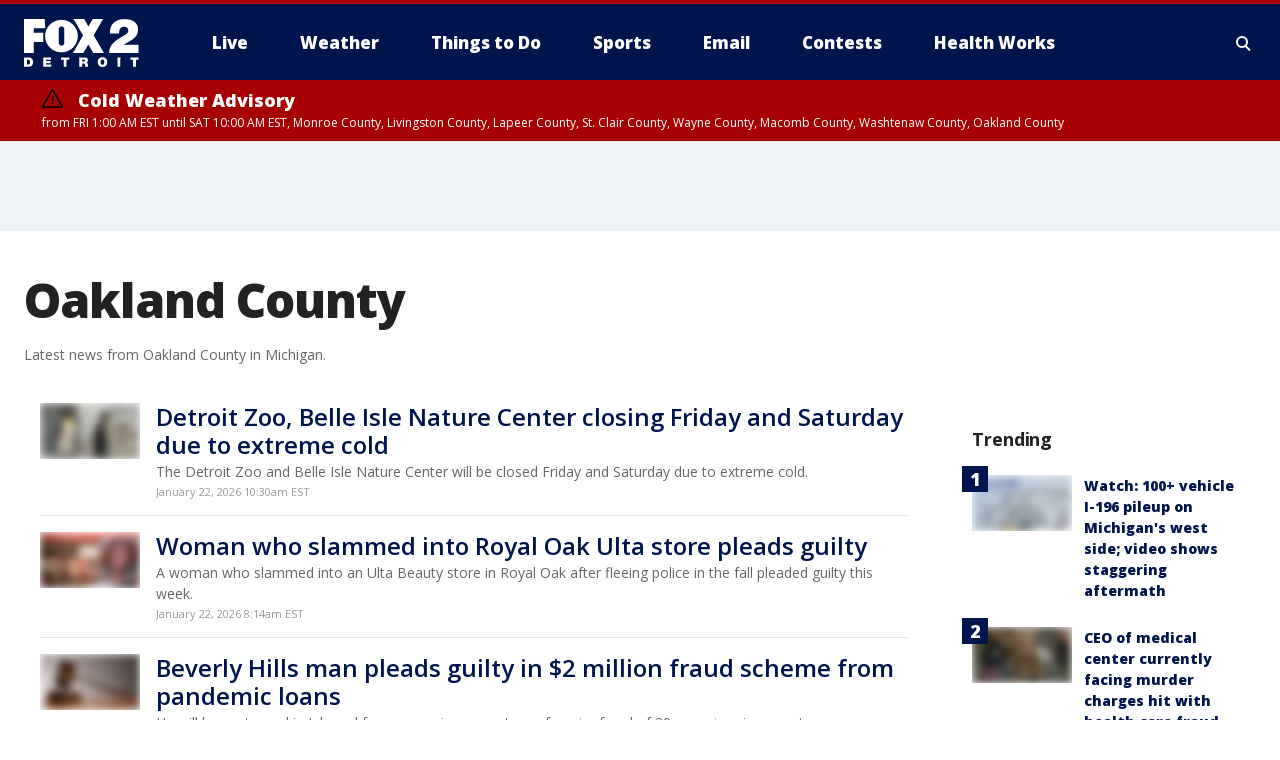

--- FILE ---
content_type: text/html; charset=utf-8
request_url: https://www.fox2detroit.com/tag/us/mi/oakland-county
body_size: 41709
content:
<!doctype html>
<html data-n-head-ssr lang="en" data-n-head="lang">
  <head>
    <!-- Google Tag Manager -->
    <script>
    function loadGTMIfNotLocalOrPreview() {
      const host = window.location.host.toLowerCase();
      const excludedHosts = ["local", "preview", "stage-preview"];
      if (!excludedHosts.some(excludedHost => host.startsWith(excludedHost))) {
        (function(w,d,s,l,i){w[l]=w[l]||[];w[l].push({'gtm.start':
        new Date().getTime(),event:'gtm.js'});var f=d.getElementsByTagName(s)[0],
        j=d.createElement(s),dl=l!='dataLayer'?'&l='+l:'';j.async=true;j.src=
        'https://www.googletagmanager.com/gtm.js?id='+i+dl;f.parentNode.insertBefore(j,f);
        })(window,document,'script','dataLayer','GTM-TMF4BDJ');
      }
    }
    loadGTMIfNotLocalOrPreview();
    </script>
    <!-- End Google Tag Manager -->
    <title data-n-head="true">Oakland County | FOX 2 Detroit</title><meta data-n-head="true" http-equiv="X-UA-Compatible" content="IE=edge,chrome=1"><meta data-n-head="true" name="viewport" content="width=device-width, minimum-scale=1.0, initial-scale=1.0"><meta data-n-head="true" charset="UTF-8"><meta data-n-head="true" name="format-detection" content="telephone=no"><meta data-n-head="true" name="msapplication-square70x70logo" content="//static.foxtv.com/static/orion/img/wjbk/favicons/mstile-70x70.png"><meta data-n-head="true" name="msapplication-square150x150logo" content="//static.foxtv.com/static/orion/img/wjbk/favicons/mstile-150x150.png"><meta data-n-head="true" name="msapplication-wide310x150logo" content="//static.foxtv.com/static/orion/img/wjbk/favicons/mstile-310x150.png"><meta data-n-head="true" name="msapplication-square310x310logo" content="//static.foxtv.com/static/orion/img/wjbk/favicons/mstile-310x310.png"><meta data-n-head="true" data-hid="description" name="description" content="Latest news from Oakland County in Michigan."><meta data-n-head="true" data-hid="fb:app_id" property="fb:app_id" content="111375675545556"><meta data-n-head="true" data-hid="prism.stationId" name="prism.stationId" content="WJBK_FOX2"><meta data-n-head="true" data-hid="prism.stationCallSign" name="prism.stationCallSign" content="wjbk"><meta data-n-head="true" data-hid="prism.channel" name="prism.channel" content="fts"><meta data-n-head="true" data-hid="prism.section" name="prism.section" content="tag"><meta data-n-head="true" data-hid="prism.subsection1" name="prism.subsection1" content=""><meta data-n-head="true" data-hid="prism.subsection2" name="prism.subsection2" content=""><meta data-n-head="true" data-hid="prism.subsection3" name="prism.subsection3" content=""><meta data-n-head="true" data-hid="prism.subsection4" name="prism.subsection4" content=""><meta data-n-head="true" data-hid="prism.aggregationType" name="prism.aggregationType" content="tag"><meta data-n-head="true" data-hid="prism.genre" name="prism.genre" content="homePage"><meta data-n-head="true" data-hid="pagetype" name="pagetype" content="tag" scheme="dcterms.DCMIType"><meta data-n-head="true" data-hid="strikepagetype" name="strikepagetype" content="section-front" scheme="dcterms.DCMIType"><meta data-n-head="true" data-hid="content-creator" name="content-creator" content="tiger"><meta data-n-head="true" data-hid="dc.creator" name="dc.creator" scheme="dcterms.creator" content=""><meta data-n-head="true" data-hid="dc.title" name="dc.title" content="Oakland County | FOX 2 Detroit" lang="en"><meta data-n-head="true" data-hid="dc.subject" name="dc.subject" content=""><meta data-n-head="true" data-hid="dcterms.abstract" name="dcterms.abstract" content="Latest news from Oakland County in Michigan."><meta data-n-head="true" data-hid="dc.type" name="dc.type" scheme="dcterms.DCMIType" content="Collection"><meta data-n-head="true" data-hid="dc.description" name="dc.description" content="Latest news from Oakland County in Michigan."><meta data-n-head="true" data-hid="dc.language" name="dc.language" scheme="dcterms.RFC4646" content="en-US"><meta data-n-head="true" data-hid="dc.publisher" name="dc.publisher" content="FOX 2 Detroit"><meta data-n-head="true" data-hid="dc.format" name="dc.format" scheme="dcterms.URI" content="text/html"><meta data-n-head="true" data-hid="dc.identifier" name="dc.identifier" scheme="dcterms.URI" content="urn:uri:base64:dHJhbnNjcmlwdDI0Mw=="><meta data-n-head="true" data-hid="dc.source" name="dc.source" content="FOX 2 Detroit"><meta data-n-head="true" data-hid="dc.date" name="dc.date" content=""><meta data-n-head="true" data-hid="dcterms.created" name="dcterms.created" scheme="dcterms.ISO8601" content=""><meta data-n-head="true" data-hid="dcterms.modified" name="dcterms.modified" scheme="dcterms.ISO8601" content=""><meta data-n-head="true" data-hid="og:title" property="og:title" content="Oakland County | FOX 2 Detroit"><meta data-n-head="true" data-hid="og:description" property="og:description" content="Latest news from Oakland County in Michigan."><meta data-n-head="true" data-hid="og:type" property="og:type" content="article"><meta data-n-head="true" data-hid="og:image" property="og:image" content="https://images.foxtv.com/www.fox2detroit.com/img/1200/630/default-image.png?ve=1&amp;tl=1"><meta data-n-head="true" data-hid="og:image:width" property="og:image:width" content="1280"><meta data-n-head="true" data-hid="og:image:height" property="og:image:height" content="720"><meta data-n-head="true" data-hid="og:url" property="og:url" content="https://www.fox2detroit.com/tag/us/mi/oakland-county"><meta data-n-head="true" data-hid="og:site_name" property="og:site_name" content="FOX 2 Detroit"><meta data-n-head="true" data-hid="og:locale" property="og:locale" content="en_US"><meta data-n-head="true" data-hid="robots" name="robots" content="index, follow, max-image-preview:large, max-video-preview:-1"><meta data-n-head="true" data-hid="fox.app_version" name="fox.app_version" content="v77"><meta data-n-head="true" data-hid="fox.fix_version" name="fox.fix_version" content="10.2.0"><meta data-n-head="true" data-hid="fox.app_build" name="fox.app_build" content="no build version"><meta data-n-head="true" name="twitter:card" content="summary_large_image"><meta data-n-head="true" name="twitter:site" content="@fox2news"><meta data-n-head="true" name="twitter:site:id" content="@fox2news"><meta data-n-head="true" name="twitter:title" content="Oakland County | FOX 2 Detroit"><meta data-n-head="true" name="twitter:description" content="Latest news from Oakland County in Michigan."><meta data-n-head="true" name="twitter:image" content="https://www.fox2detroit.com/img/default-image.png"><meta data-n-head="true" name="twitter:creator" content="@fox2news"><meta data-n-head="true" name="twitter:creator:id" content="@fox2news"><meta data-n-head="true" name="twitter:url" content="https://www.fox2detroit.com/tag/us/mi/oakland-county"><meta data-n-head="true" name="fox.name" content="Archive Landing"><meta data-n-head="true" name="fox.category" content="oakland-county"><meta data-n-head="true" name="fox.page_content_category" content="oakland-county"><meta data-n-head="true" name="fox.page_name" content="wjbk:web:archive:tag:Oakland County"><meta data-n-head="true" name="fox.page_content_level_1" content="wjbk:web:archive"><meta data-n-head="true" name="fox.page_content_level_2" content="wjbk:web:archive:tag"><meta data-n-head="true" name="fox.page_content_level_3" content="wjbk:web:archive:tag:Oakland County"><meta data-n-head="true" name="fox.page_content_level_4" content="wjbk:web:archive:tag:Oakland County"><meta data-n-head="true" name="fox.page_type" content="Oakland County"><meta data-n-head="true" name="column" content=""><meta data-n-head="true" name="fox.page_content_version" content="n/a"><meta data-n-head="true" name="fox.page_canonical_url" content="https://www.fox2detroit.com/tag/us/mi/oakland-county"><meta data-n-head="true" name="classification" content="oakland-county"><meta data-n-head="true" name="classification-isa" content="oakland-county"><meta data-n-head="true" name="column" content=""><link data-n-head="true" rel="preconnect" href="https://prod.player.fox.digitalvideoplatform.com" crossorigin="anonymous"><link data-n-head="true" rel="dns-prefetch" href="https://prod.player.fox.digitalvideoplatform.com"><link data-n-head="true" rel="stylesheet" href="https://statics.foxsports.com/static/orion/style/css/scorestrip-external.css"><link data-n-head="true" rel="icon" type="image/x-icon" href="/favicons/wjbk/favicon.ico"><link data-n-head="true" rel="stylesheet" href="https://fonts.googleapis.com/css?family=Open+Sans:300,400,400i,600,600i,700,700i,800,800i&amp;display=swap"><link data-n-head="true" rel="stylesheet" href="https://fonts.googleapis.com/css2?family=Rubik:wght@700&amp;display=swap"><link data-n-head="true" rel="schema.dcterms" href="//purl.org/dc/terms/"><link data-n-head="true" rel="schema.prism" href="//prismstandard.org/namespaces/basic/2.1/"><link data-n-head="true" rel="schema.iptc" href="//iptc.org/std/nar/2006-10-01/"><link data-n-head="true" rel="shortcut icon" href="//static.foxtv.com/static/orion/img/wjbk/favicons/favicon.ico" type="image/x-icon"><link data-n-head="true" rel="apple-touch-icon" sizes="57x57" href="//static.foxtv.com/static/orion/img/wjbk/favicons/apple-touch-icon-57x57.png"><link data-n-head="true" rel="apple-touch-icon" sizes="60x60" href="//static.foxtv.com/static/orion/img/wjbk/favicons/apple-touch-icon-60x60.png"><link data-n-head="true" rel="apple-touch-icon" sizes="72x72" href="//static.foxtv.com/static/orion/img/wjbk/favicons/apple-touch-icon-72x72.png"><link data-n-head="true" rel="apple-touch-icon" sizes="76x76" href="//static.foxtv.com/static/orion/img/wjbk/favicons/apple-touch-icon-76x76.png"><link data-n-head="true" rel="apple-touch-icon" sizes="114x114" href="//static.foxtv.com/static/orion/img/wjbk/favicons/apple-touch-icon-114x114.png"><link data-n-head="true" rel="apple-touch-icon" sizes="120x120" href="//static.foxtv.com/static/orion/img/wjbk/favicons/apple-touch-icon-120x120.png"><link data-n-head="true" rel="apple-touch-icon" sizes="144x144" href="//static.foxtv.com/static/orion/img/wjbk/favicons/apple-touch-icon-144x144.png"><link data-n-head="true" rel="apple-touch-icon" sizes="152x152" href="//static.foxtv.com/static/orion/img/wjbk/favicons/apple-touch-icon-152x152.png"><link data-n-head="true" rel="apple-touch-icon" sizes="180x180" href="//static.foxtv.com/static/orion/img/wjbk/favicons/apple-touch-icon-180x180.png"><link data-n-head="true" rel="icon" type="image/png" href="//static.foxtv.com/static/orion/img/wjbk/favicons/favicon-16x16.png" sizes="16x16"><link data-n-head="true" rel="icon" type="image/png" href="//static.foxtv.com/static/orion/img/wjbk/favicons/favicon-32x32.png" sizes="32x32"><link data-n-head="true" rel="icon" type="image/png" href="//static.foxtv.com/static/orion/img/wjbk/favicons/favicon-96x96.png" sizes="96x96"><link data-n-head="true" rel="icon" type="image/png" href="//static.foxtv.com/static/orion/img/wjbk/favicons/android-chrome-192x192.png" sizes="192x192"><link data-n-head="true" href="https://fonts.gstatic.com" rel="preconnect" crossorigin="true"><link data-n-head="true" href="https://fonts.googleapis.com" rel="preconnect" crossorigin="true"><link data-n-head="true" rel="stylesheet" href="https://fonts.googleapis.com/css?family=Source+Sans+Pro:200,300,400,600,400italic,700,700italic,300,300italic,600italic/"><link data-n-head="true" rel="preconnect" href="https://cdn.segment.com/"><link data-n-head="true" rel="preconnect" href="https://widgets.media.weather.com/"><link data-n-head="true" rel="preconnect" href="https://elections.ap.org/"><link data-n-head="true" rel="preconnect" href="https://www.google-analytics.com/"><link data-n-head="true" rel="preconnect" href="http://static.chartbeat.com/"><link data-n-head="true" rel="preconnect" href="https://sb.scorecardresearch.com/"><link data-n-head="true" rel="preconnect" href="http://www.googletagmanager.com/"><link data-n-head="true" rel="preconnect" href="https://cdn.optimizely.com/"><link data-n-head="true" rel="preconnect" href="https://cdn.segment.com/"><link data-n-head="true" rel="preconnect" href="https://connect.facebook.net/"><link data-n-head="true" rel="preconnect" href="https://prod.player.fox.digitalvideoplatform.com/"><link data-n-head="true" rel="preload" as="script" href="https://prod.player.fox.digitalvideoplatform.com/wpf/v3/3.2.59/wpf_player.js"><link data-n-head="true" rel="prefetch" as="script" href="https://prod.player.fox.digitalvideoplatform.com/wpf/v3/3.2.59/lib/wpf_bitmovin_yospace_player.js"><link data-n-head="true" rel="prefetch" as="script" href="https://prod.player.fox.digitalvideoplatform.com/wpf/v3/3.2.59/lib/wpf_conviva_reporter.js"><link data-n-head="true" rel="prefetch" as="script" href="https://prod.player.fox.digitalvideoplatform.com/wpf/v3/3.2.59/lib/wpf_mux_reporter.js"><link data-n-head="true" rel="prefetch" as="script" href="https://prod.player.fox.digitalvideoplatform.com/wpf/v3/3.2.59/lib/wpf_adobeheartbeat_reporter.js"><link data-n-head="true" rel="prefetch" as="script" href="https://prod.player.fox.digitalvideoplatform.com/wpf/v3/3.2.59/lib/wpf_comscore_reporter.js"><link data-n-head="true" rel="prefetch" as="script" href="https://prod.player.fox.digitalvideoplatform.com/wpf/v3/3.2.59/lib/wpf_controls.js"><link data-n-head="true" rel="stylesheet" href="//static.foxtv.com/static/orion/css/default/category.rs.css"><link data-n-head="true" rel="image_src" href="https://www.fox2detroit.com/img/default-image.png"><link data-n-head="true" rel="alternate" type="application/rss+xml" title="Oakland County | FOX 2 Detroit" href="https://www.fox2detroit.com/rss.xml?tag=oakland-county"><link data-n-head="true" rel="canonical" href="https://www.fox2detroit.com/tag/us/mi/oakland-county"><link data-n-head="true" rel="next" href="https://www.fox2detroit.com/tag/us/mi/oakland-county?page=2"><link data-n-head="true" rel="alternate" title="FOX 2 Detroit - News" type="application/rss+xml" href="https://www.fox2detroit.com/rss/category/news"><link data-n-head="true" rel="alternate" title="FOX 2 Detroit - Local News" type="application/rss+xml" href="https://www.fox2detroit.com/rss/category/local-news"><link data-n-head="true" rel="alternate" title="FOX 2 Detroit - Tag The Pulse" type="application/rss+xml" href="https://www.fox2detroit.com/rss/tags/the-pulse"><link data-n-head="true" rel="alternate" title="FOX 2 Detroit - Tag Series Hall Of Shame" type="application/rss+xml" href="https://www.fox2detroit.com/rss/tags/series,hall-of-shame"><link data-n-head="true" rel="alternate" title="FOX 2 Detroit - National News" type="application/rss+xml" href="https://www.fox2detroit.com/rss/category/national-news"><link data-n-head="true" rel="alternate" title="FOX 2 Detroit - Tag News The Interview" type="application/rss+xml" href="https://www.fox2detroit.com/rss/tags/news,the-interview"><link data-n-head="true" rel="alternate" title="FOX 2 Detroit - Tag Business" type="application/rss+xml" href="https://www.fox2detroit.com/rss/tags/business"><link data-n-head="true" rel="alternate" title="FOX 2 Detroit - Tag Lifestyle Things To Do Detroit" type="application/rss+xml" href="https://www.fox2detroit.com/rss/tags/lifestyle,things-to-do-detroit"><link data-n-head="true" rel="alternate" title="FOX 2 Detroit - Live" type="application/rss+xml" href="https://www.fox2detroit.com/rss/category/live"><link data-n-head="true" rel="alternate" title="FOX 2 Detroit - Live Newsnow" type="application/rss+xml" href="https://www.fox2detroit.com/rss/category/live/newsnow"><link data-n-head="true" rel="alternate" title="FOX 2 Detroit - Live Fox Soul" type="application/rss+xml" href="https://www.fox2detroit.com/rss/category/live/fox-soul"><link data-n-head="true" rel="alternate" title="FOX 2 Detroit - Photos" type="application/rss+xml" href="https://www.fox2detroit.com/rss/category/photos"><link data-n-head="true" rel="alternate" title="FOX 2 Detroit - Poll" type="application/rss+xml" href="https://www.fox2detroit.com/rss/category/poll"><link data-n-head="true" rel="alternate" title="FOX 2 Detroit - Weather" type="application/rss+xml" href="https://www.fox2detroit.com/rss/category/weather"><link data-n-head="true" rel="alternate" title="FOX 2 Detroit - Closings" type="application/rss+xml" href="https://www.fox2detroit.com/rss/category/closings"><link data-n-head="true" rel="alternate" title="FOX 2 Detroit - Fox 2 Weather App" type="application/rss+xml" href="https://www.fox2detroit.com/rss/category/fox-2-weather-app"><link data-n-head="true" rel="alternate" title="FOX 2 Detroit - Weather Alerts" type="application/rss+xml" href="https://www.fox2detroit.com/rss/category/weather-alerts"><link data-n-head="true" rel="alternate" title="FOX 2 Detroit - Traffic" type="application/rss+xml" href="https://www.fox2detroit.com/rss/category/traffic"><link data-n-head="true" rel="alternate" title="FOX 2 Detroit - Airport Delays" type="application/rss+xml" href="https://www.fox2detroit.com/rss/category/airport-delays"><link data-n-head="true" rel="alternate" title="FOX 2 Detroit - Shows Mornings" type="application/rss+xml" href="https://www.fox2detroit.com/rss/category/shows,mornings"><link data-n-head="true" rel="alternate" title="FOX 2 Detroit - Shows Good Day Detroit" type="application/rss+xml" href="https://www.fox2detroit.com/rss/category/shows,good-day-detroit"><link data-n-head="true" rel="alternate" title="FOX 2 Detroit - Shows The Noon" type="application/rss+xml" href="https://www.fox2detroit.com/rss/category/shows,the-noon"><link data-n-head="true" rel="alternate" title="FOX 2 Detroit - Mug Contest" type="application/rss+xml" href="https://www.fox2detroit.com/rss/category/mug-contest"><link data-n-head="true" rel="alternate" title="FOX 2 Detroit - Tag Series Healthworks" type="application/rss+xml" href="https://www.fox2detroit.com/rss/tags/series,healthworks"><link data-n-head="true" rel="alternate" title="FOX 2 Detroit - Tag Series Cooking School" type="application/rss+xml" href="https://www.fox2detroit.com/rss/tags/series,cooking-school"><link data-n-head="true" rel="alternate" title="FOX 2 Detroit - Tag Series Get Fit" type="application/rss+xml" href="https://www.fox2detroit.com/rss/tags/series,get-fit"><link data-n-head="true" rel="alternate" title="FOX 2 Detroit - Money Saver" type="application/rss+xml" href="https://www.fox2detroit.com/rss/category/money-saver"><link data-n-head="true" rel="alternate" title="FOX 2 Detroit - Tag Series Doctor Is In" type="application/rss+xml" href="https://www.fox2detroit.com/rss/tags/series,doctor-is-in"><link data-n-head="true" rel="alternate" title="FOX 2 Detroit - Shows Weekend Mornings" type="application/rss+xml" href="https://www.fox2detroit.com/rss/category/shows,weekend-mornings"><link data-n-head="true" rel="alternate" title="FOX 2 Detroit - Tag Politics" type="application/rss+xml" href="https://www.fox2detroit.com/rss/tags/politics"><link data-n-head="true" rel="alternate" title="FOX 2 Detroit - Sports" type="application/rss+xml" href="https://www.fox2detroit.com/rss/category/sports"><link data-n-head="true" rel="alternate" title="FOX 2 Detroit - Tag Nfl Lions" type="application/rss+xml" href="https://www.fox2detroit.com/rss/tags/nfl,lions"><link data-n-head="true" rel="alternate" title="FOX 2 Detroit - Tag Ncaa Wolverines" type="application/rss+xml" href="https://www.fox2detroit.com/rss/tags/ncaa,wolverines"><link data-n-head="true" rel="alternate" title="FOX 2 Detroit - Tag Ncaa Spartans" type="application/rss+xml" href="https://www.fox2detroit.com/rss/tags/ncaa,spartans"><link data-n-head="true" rel="alternate" title="FOX 2 Detroit - Tag Nba Pistons" type="application/rss+xml" href="https://www.fox2detroit.com/rss/tags/nba,pistons"><link data-n-head="true" rel="alternate" title="FOX 2 Detroit - Tag Mlb Tigers" type="application/rss+xml" href="https://www.fox2detroit.com/rss/tags/mlb,tigers"><link data-n-head="true" rel="alternate" title="FOX 2 Detroit - Tag Nhl Red Wings" type="application/rss+xml" href="https://www.fox2detroit.com/rss/tags/nhl,red-wings"><link data-n-head="true" rel="alternate" title="FOX 2 Detroit - Tag Entertainment" type="application/rss+xml" href="https://www.fox2detroit.com/rss/tags/entertainment"><link data-n-head="true" rel="alternate" title="FOX 2 Detroit - Shows Fox Content" type="application/rss+xml" href="https://www.fox2detroit.com/rss/category/shows,fox-content"><link data-n-head="true" rel="alternate" title="FOX 2 Detroit - Shows Criticlee Speaking" type="application/rss+xml" href="https://www.fox2detroit.com/rss/category/shows,criticlee-speaking"><link data-n-head="true" rel="alternate" title="FOX 2 Detroit - Whats On Fox" type="application/rss+xml" href="https://www.fox2detroit.com/rss/category/whats-on-fox"><link data-n-head="true" rel="alternate" title="FOX 2 Detroit - Contests" type="application/rss+xml" href="https://www.fox2detroit.com/rss/category/contests"><link data-n-head="true" rel="alternate" title="FOX 2 Detroit - About Us" type="application/rss+xml" href="https://www.fox2detroit.com/rss/category/about-us"><link data-n-head="true" rel="alternate" title="FOX 2 Detroit - Team" type="application/rss+xml" href="https://www.fox2detroit.com/rss/category/team"><link data-n-head="true" rel="alternate" title="FOX 2 Detroit - Contact Us" type="application/rss+xml" href="https://www.fox2detroit.com/rss/category/contact-us"><link data-n-head="true" rel="alternate" title="FOX 2 Detroit - Jobs" type="application/rss+xml" href="https://www.fox2detroit.com/rss/category/jobs"><link data-n-head="true" rel="alternate" title="FOX 2 Detroit - Fox 2 Mobile Apps" type="application/rss+xml" href="https://www.fox2detroit.com/rss/category/fox-2-mobile-apps"><link data-n-head="true" rel="alternate" title="FOX 2 Detroit - Tag Job Shop" type="application/rss+xml" href="https://www.fox2detroit.com/rss/tags/job-shop"><link data-n-head="true" rel="alternate" title="FOX 2 Detroit - Community" type="application/rss+xml" href="https://www.fox2detroit.com/rss/category/community"><link data-n-head="true" rel="alternate" title="FOX 2 Detroit - Public File Inquiries" type="application/rss+xml" href="https://www.fox2detroit.com/rss/category/public-file-inquiries"><link data-n-head="true" rel="alternate" title="FOX 2 Detroit - Closed Captions" type="application/rss+xml" href="https://www.fox2detroit.com/rss/category/closed-captions"><link data-n-head="true" rel="alternate" title="FOX 2 Detroit - Problem Solvers Resources" type="application/rss+xml" href="https://www.fox2detroit.com/rss/category/problem-solvers-resources"><link data-n-head="true" rel="alternate" title="FOX 2 Detroit - Weather Quiz" type="application/rss+xml" href="https://www.fox2detroit.com/rss/category/weather-quiz"><link data-n-head="true" rel="alternate" title="FOX 2 Detroit - Tag Money" type="application/rss+xml" href="https://www.fox2detroit.com/rss/tags/money"><link data-n-head="true" rel="alternate" title="FOX 2 Detroit - Tag Business Personal Finance" type="application/rss+xml" href="https://www.fox2detroit.com/rss/tags/business,personal-finance"><link data-n-head="true" rel="alternate" title="FOX 2 Detroit - Tag Business Stock Market" type="application/rss+xml" href="https://www.fox2detroit.com/rss/tags/business,stock-market"><link data-n-head="true" rel="alternate" title="FOX 2 Detroit - Tag Business Small Business" type="application/rss+xml" href="https://www.fox2detroit.com/rss/tags/business,small-business"><link data-n-head="true" rel="alternate" title="FOX 2 Detroit - Tag Us Mi" type="application/rss+xml" href="https://www.fox2detroit.com/rss/tags/us,mi"><link data-n-head="true" rel="alternate" title="FOX 2 Detroit - Newsletter Signup" type="application/rss+xml" href="https://www.fox2detroit.com/rss/category/newsletter-signup"><link data-n-head="true" rel="alternate" title="FOX 2 Detroit - Discover the latest breaking news." type="application/rss+xml" href="https://www.fox2detroit.com/latest.xml"><script data-n-head="true" type="text/javascript" data-hid="pal-script" src="//imasdk.googleapis.com/pal/sdkloader/pal.js"></script><script data-n-head="true" type="text/javascript" src="https://statics.foxsports.com/static/orion/scorestrip.js" async="false" defer="true"></script><script data-n-head="true" type="text/javascript">
        (function (h,o,u,n,d) {
          h=h[d]=h[d]||{q:[],onReady:function(c){h.q.push(c)}}
          d=o.createElement(u);d.async=1;d.src=n
          n=o.getElementsByTagName(u)[0];n.parentNode.insertBefore(d,n)
        })(window,document,'script','https://www.datadoghq-browser-agent.com/datadog-rum-v4.js','DD_RUM')
        DD_RUM.onReady(function() {
          DD_RUM.init({
            clientToken: 'pub6d08621e10189e2259b02648fb0f12e4',
            applicationId: 'f7e50afb-e642-42a0-9619-b32a46fc1075',
            site: 'datadoghq.com',
            service: 'www.fox2detroit.com',
            env: 'prod',
            // Specify a version number to identify the deployed version of your application in Datadog
            version: '1.0.0',
            sampleRate: 20,
            sessionReplaySampleRate: 0,
            trackInteractions: true,
            trackResources: true,
            trackLongTasks: true,
            defaultPrivacyLevel: 'mask-user-input',
          });
          // DD_RUM.startSessionReplayRecording();
        })</script><script data-n-head="true" type="text/javascript" src="https://foxkit.fox.com/sdk/profile/v2.15.0/profile.js" async="false" defer="true"></script><script data-n-head="true" src="https://js.appboycdn.com/web-sdk/5.6/braze.min.js" async="true" defer="true"></script><script data-n-head="true" src="https://c.amazon-adsystem.com/aax2/apstag.js" async="true" defer="true"></script><script data-n-head="true" src="https://www.googletagmanager.com/gtag/js?id=UA-60952345-1" async="true"></script><script data-n-head="true" type="text/javascript">// 86acbd31cd7c09cf30acb66d2fbedc91daa48b86:1701196429.4670453
!function(n,r,e,t,c){var i,o="Promise"in n,u={then:function(){return u},catch:function(n){
return n(new Error("Airship SDK Error: Unsupported browser")),u}},s=o?new Promise((function(n,r){i=function(e,t){e?r(e):n(t)}})):u
;s._async_setup=function(n){if(o)try{i(null,n(c))}catch(n){i(n)}},n[t]=s;var a=r.createElement("script");a.src=e,a.async=!0,a.id="_uasdk",
a.rel=t,r.head.appendChild(a)}(window,document,'https://aswpsdkus.com/notify/v1/ua-sdk.min.js',
  'UA', {
    vapidPublicKey: 'BHj2fUsgobYuFP5EJWi82kOzxmFTmj4iH1FNGOf0rAZUz3mnewQHpCHxJu52qRGNW9IckQNcJLJVnKnlYIguBH8=',
    websitePushId: 'web.wjbk.prod',
    appKey: '8EwaRW7DSf-hvtynXbpiRA',
    token: 'MTo4RXdhUlc3RFNmLWh2dHluWGJwaVJBOm1VNTBPdy1xM25CWmMteFlLTElJcFlKV2NOVmFrSzhiTS1pWjNndzl6eG8'
  });
</script><script data-n-head="true" type="text/javascript">UA.then(sdk => {
        sdk.plugins.load('html-prompt', 'https://aswpsdkus.com/notify/v1/ua-html-prompt.min.js', {
          appearDelay: 5000,
          disappearDelay: 2000000000000000000000000,
          askAgainDelay: 0,
          stylesheet: './css/airship.css',
          auto: false,
          type: 'alert',
          position: 'top',
          i18n: {
            en: {
              title: 'Don&#39;t Miss Out',
              message: 'Receive instant notifications when new stories break.',
              accept: 'Allow',
              deny: 'No Thanks'
            }
          },
          logo: '/favicons/wjbk/favicon.ico'
        }).then(plugin => {
          const auditSession = () => {
            const airshipPageViews = parseInt(window.sessionStorage.getItem('currentAirShipPageViews'), 10)
            if (airshipPageViews > 1) {
              plugin.prompt();
              console.info('Airship: prompt called')
              clearInterval(auditInterval);
              window.sessionStorage.setItem('currentAirShipPageViews', 0)
            }
          }
          const auditInterval = setInterval(auditSession, 2000);
        })
      })</script><script data-n-head="true" src="https://scripts.webcontentassessor.com/scripts/44fe476b9b5087968a2afaccc13a4ad6671d0da54fde4f524deed1f8b586c30c"></script><script data-n-head="true" src="//static.foxtv.com/static/orion/scripts/core/ag.core.js"></script><script data-n-head="true" src="//static.foxtv.com/static/isa/core.js"></script><script data-n-head="true" src="//static.foxtv.com/static/orion/scripts/station/default/loader.js"></script><script data-n-head="true" src="https://widgets.media.weather.com/wxwidget.loader.js?cid=996314550" defer=""></script><script data-n-head="true" src="https://prod.player.fox.digitalvideoplatform.com/wpf/v3/3.2.59/wpf_player.js" defer="" data-hid="fox-player-main-script"></script><script data-n-head="true" src="//static.foxtv.com/static/leap/loader.js"></script><script data-n-head="true" >(function () {
        var _sf_async_config = window._sf_async_config = (window._sf_async_config || {})
        _sf_async_config.uid = 65824
        _sf_async_config.domain = 'fox2detroit.com'
        _sf_async_config.flickerControl = false
        _sf_async_config.useCanonical = true

        // Function to set ISA-dependent values with proper error handling
        function setISAValues() {
          if (window.FTS && window.FTS.ISA && window.FTS.ISA._meta) {
            try {
              _sf_async_config.sections = window.FTS.ISA._meta.section || ''
              _sf_async_config.authors = window.FTS.ISA._meta.fox['fox.page_content_author'] ||
                                       window.FTS.ISA._meta.fox['fox.page_content_author_secondary'] ||
                                       window.FTS.ISA._meta.raw.publisher || ''
            } catch (e) {
              console.warn('FTS.ISA values not available yet:', e)
              _sf_async_config.sections = ''
              _sf_async_config.authors = ''
            }
          } else {
            // Set default values if ISA is not available
            _sf_async_config.sections = ''
            _sf_async_config.authors = ''

            // Retry after a short delay if ISA is not loaded yet
            setTimeout(setISAValues, 100)
          }
        }

        // Set ISA values initially
        setISAValues()

        _sf_async_config.useCanonicalDomain = true
        function loadChartbeat() {
          var e = document.createElement('script');
            var n = document.getElementsByTagName('script')[0];
            e.type = 'text/javascript';
            e.async = true;
            e.src = '//static.chartbeat.com/js/chartbeat.js';
            n.parentNode.insertBefore(e, n);
        }
        loadChartbeat();
        })()</script><script data-n-head="true" src="//static.chartbeat.com/js/chartbeat_mab.js"></script><script data-n-head="true" src="//static.chartbeat.com/js/chartbeat.js"></script><script data-n-head="true" src="https://interactives.ap.org/election-results/assets/microsite/resizeClient.js" defer=""></script><script data-n-head="true" data-hid="strike-loader" src="https://strike.fox.com/static/fts/display/loader.js" type="text/javascript"></script><script data-n-head="true" >
          (function() {
              window.foxstrike = window.foxstrike || {};
              window.foxstrike.cmd = window.foxstrike.cmd || [];
          })()
        </script><script data-n-head="true" src="/taboola/taboola-category.js" type="text/javascript" async="true" defer="true"></script><link rel="preload" href="/_wzln/bb996bbe1416beb0f0d7.js" as="script"><link rel="preload" href="/_wzln/376f0263662b8ef9a7f8.js" as="script"><link rel="preload" href="/_wzln/6b27e2b92eb7e58c1613.js" as="script"><link rel="preload" href="/_wzln/d90767cec5769e532935.js" as="script"><link rel="preload" href="/_wzln/e74e877c506c5127933c.js" as="script"><link rel="preload" href="/_wzln/c41317a195cab1466aca.js" as="script"><style data-vue-ssr-id="3d723bd8:0 153764a8:0 4af943b2:0 01f125af:0 7e965aea:0 fe2c1b5a:0 c789a71e:0 2151d74a:0 6ff5c715:0 42dc6fe6:0 3c367053:0 4a3d6b7a:0 2261a2ff:0 5c0b7ab5:0 c061adc6:0 d9a0143c:0">.v-select{position:relative;font-family:inherit}.v-select,.v-select *{box-sizing:border-box}@keyframes vSelectSpinner{0%{transform:rotate(0deg)}to{transform:rotate(1turn)}}.vs__fade-enter-active,.vs__fade-leave-active{pointer-events:none;transition:opacity .15s cubic-bezier(1,.5,.8,1)}.vs__fade-enter,.vs__fade-leave-to{opacity:0}.vs--disabled .vs__clear,.vs--disabled .vs__dropdown-toggle,.vs--disabled .vs__open-indicator,.vs--disabled .vs__search,.vs--disabled .vs__selected{cursor:not-allowed;background-color:#f8f8f8}.v-select[dir=rtl] .vs__actions{padding:0 3px 0 6px}.v-select[dir=rtl] .vs__clear{margin-left:6px;margin-right:0}.v-select[dir=rtl] .vs__deselect{margin-left:0;margin-right:2px}.v-select[dir=rtl] .vs__dropdown-menu{text-align:right}.vs__dropdown-toggle{-webkit-appearance:none;-moz-appearance:none;appearance:none;display:flex;padding:0 0 4px;background:none;border:1px solid rgba(60,60,60,.26);border-radius:4px;white-space:normal}.vs__selected-options{display:flex;flex-basis:100%;flex-grow:1;flex-wrap:wrap;padding:0 2px;position:relative}.vs__actions{display:flex;align-items:center;padding:4px 6px 0 3px}.vs--searchable .vs__dropdown-toggle{cursor:text}.vs--unsearchable .vs__dropdown-toggle{cursor:pointer}.vs--open .vs__dropdown-toggle{border-bottom-color:transparent;border-bottom-left-radius:0;border-bottom-right-radius:0}.vs__open-indicator{fill:rgba(60,60,60,.5);transform:scale(1);transition:transform .15s cubic-bezier(1,-.115,.975,.855);transition-timing-function:cubic-bezier(1,-.115,.975,.855)}.vs--open .vs__open-indicator{transform:rotate(180deg) scale(1)}.vs--loading .vs__open-indicator{opacity:0}.vs__clear{fill:rgba(60,60,60,.5);padding:0;border:0;background-color:transparent;cursor:pointer;margin-right:8px}.vs__dropdown-menu{display:block;box-sizing:border-box;position:absolute;top:calc(100% - 1px);left:0;z-index:1000;padding:5px 0;margin:0;width:100%;max-height:350px;min-width:160px;overflow-y:auto;box-shadow:0 3px 6px 0 rgba(0,0,0,.15);border:1px solid rgba(60,60,60,.26);border-top-style:none;border-radius:0 0 4px 4px;text-align:left;list-style:none;background:#fff}.vs__no-options{text-align:center}.vs__dropdown-option{line-height:1.42857143;display:block;padding:3px 20px;clear:both;color:#333;white-space:nowrap;cursor:pointer}.vs__dropdown-option--highlight{background:#5897fb;color:#fff}.vs__dropdown-option--deselect{background:#fb5858;color:#fff}.vs__dropdown-option--disabled{background:inherit;color:rgba(60,60,60,.5);cursor:inherit}.vs__selected{display:flex;align-items:center;background-color:#f0f0f0;border:1px solid rgba(60,60,60,.26);border-radius:4px;color:#333;line-height:1.4;margin:4px 2px 0;padding:0 .25em;z-index:0}.vs__deselect{display:inline-flex;-webkit-appearance:none;-moz-appearance:none;appearance:none;margin-left:4px;padding:0;border:0;cursor:pointer;background:none;fill:rgba(60,60,60,.5);text-shadow:0 1px 0 #fff}.vs--single .vs__selected{background-color:transparent;border-color:transparent}.vs--single.vs--loading .vs__selected,.vs--single.vs--open .vs__selected{position:absolute;opacity:.4}.vs--single.vs--searching .vs__selected{display:none}.vs__search::-webkit-search-cancel-button{display:none}.vs__search::-ms-clear,.vs__search::-webkit-search-decoration,.vs__search::-webkit-search-results-button,.vs__search::-webkit-search-results-decoration{display:none}.vs__search,.vs__search:focus{-webkit-appearance:none;-moz-appearance:none;appearance:none;line-height:1.4;font-size:1em;border:1px solid transparent;border-left:none;outline:none;margin:4px 0 0;padding:0 7px;background:none;box-shadow:none;width:0;max-width:100%;flex-grow:1;z-index:1}.vs__search::-moz-placeholder{color:inherit}.vs__search::placeholder{color:inherit}.vs--unsearchable .vs__search{opacity:1}.vs--unsearchable:not(.vs--disabled) .vs__search{cursor:pointer}.vs--single.vs--searching:not(.vs--open):not(.vs--loading) .vs__search{opacity:.2}.vs__spinner{align-self:center;opacity:0;font-size:5px;text-indent:-9999em;overflow:hidden;border:.9em solid hsla(0,0%,39.2%,.1);border-left-color:rgba(60,60,60,.45);transform:translateZ(0);animation:vSelectSpinner 1.1s linear infinite;transition:opacity .1s}.vs__spinner,.vs__spinner:after{border-radius:50%;width:5em;height:5em}.vs--loading .vs__spinner{opacity:1}
.fts-scorestrip-wrap{width:100%}.fts-scorestrip-wrap .fts-scorestrip-container{padding:0 16px;max-width:1280px;margin:0 auto}@media screen and (min-width:1024px){.fts-scorestrip-wrap .fts-scorestrip-container{padding:15px 24px}}
.fade{pointer-events:none;opacity:.2;transition:opacity 1s}#taboola-below-content-thumbnails---section-fronts{padding:16px}.tag-content-block{display:block;clear:both;width:100%}
#xd-channel-container[data-v-0130ae53]{margin:0 auto;max-width:1280px;height:1px}#xd-channel-fts-iframe[data-v-0130ae53]{position:relative;top:-85px;left:86.1%;width:100%;display:none}@media (min-width:768px) and (max-width:1163px){#xd-channel-fts-iframe[data-v-0130ae53]{left:84%}}@media (min-width:768px) and (max-width:1056px){#xd-channel-fts-iframe[data-v-0130ae53]{left:81%}}@media (min-width:768px) and (max-width:916px){#xd-channel-fts-iframe[data-v-0130ae53]{left:79%}}@media (min-width:769px) and (max-width:822px){#xd-channel-fts-iframe[data-v-0130ae53]{left:77%}}@media (min-width:400px) and (max-width:767px){#xd-channel-fts-iframe[data-v-0130ae53]{display:none!important}}.branding[data-v-0130ae53]{padding-top:0}@media (min-width:768px){.branding[data-v-0130ae53]{padding-top:10px}}
.title--hide[data-v-b8625060]{display:none}
#fox-id-logged-in[data-v-f7244ab2]{display:none}.button-reset[data-v-f7244ab2]{background:none;border:none;padding:0;cursor:pointer;outline:inherit}.watch-live[data-v-f7244ab2]{background-color:#a70000;border-radius:3px;margin-top:16px;margin-right:-10px;padding:8px 9px;max-height:31px}.watch-live>a[data-v-f7244ab2]{color:#fff;font-weight:900;font-size:12px}.small-btn-grp[data-v-f7244ab2]{display:flex}.sign-in[data-v-f7244ab2]{width:43px;height:17px;font-size:12px;font-weight:800;font-stretch:normal;font-style:normal;line-height:normal;letter-spacing:-.25px;color:#fff}.sign-in-mobile[data-v-f7244ab2]{margin:16px 12px 0 0}.sign-in-mobile[data-v-f7244ab2],.sign-in-tablet-and-up[data-v-f7244ab2]{background-color:#334f99;width:59px;height:31px;border-radius:3px}.sign-in-tablet-and-up[data-v-f7244ab2]{float:left;margin-right:16px;margin-top:24px}.sign-in-tablet-and-up[data-v-f7244ab2]:hover{background-color:#667bb3}.avatar-desktop[data-v-f7244ab2]{width:28px;height:28px;float:left;margin-right:16px;margin-top:24px}.avatar-mobile[data-v-f7244ab2]{width:33px;height:33px;margin:16px 12px 0 0}
.alert-storm .alert-text[data-v-6e1c7e98]{top:0}.alert-storm .alert-info a[data-v-6e1c7e98]{color:#fff}.alert-storm .alert-title[data-v-6e1c7e98]:before{display:inline-block;position:absolute;left:-18px;top:2px;height:15px;width:12px;background:url(//static.foxtv.com/static/orion/img/core/s/weather/warning.svg) no-repeat;background-size:contain}@media (min-width:768px){.alert-storm .alert-title[data-v-6e1c7e98]:before{left:0;top:0;height:24px;width:21px}}
.min-height-ad[data-v-2c3e8482]{min-height:0}.pre-content .min-height-ad[data-v-2c3e8482]{min-height:90px}@media only screen and (max-width:767px){.page-content .lsf-mobile[data-v-2c3e8482],.right-rail .lsf-mobile[data-v-2c3e8482],.sidebar-secondary .lsf-mobile[data-v-2c3e8482]{min-height:300px;min-width:250px}}@media only screen and (min-width:768px){.right-rail .lsf-ban[data-v-2c3e8482],.sidebar-secondary .lsf-ban[data-v-2c3e8482]{min-height:250px;min-width:300px}.post-content .lsf-lb[data-v-2c3e8482],.pre-content .lsf-lb[data-v-2c3e8482]{min-height:90px;min-width:728px}}
.tag-description[data-v-26206cf8]{font-size:1.1rem;color:#666;line-height:1.6;margin:20px 0}
.responsive-image__container[data-v-2c4f2ba8]{overflow:hidden}.responsive-image__lazy-container[data-v-2c4f2ba8]{background-size:cover;background-position:50%;filter:blur(4px)}.responsive-image__lazy-container.loaded[data-v-2c4f2ba8]{filter:blur(0);transition:filter .3s ease-out}.responsive-image__picture[data-v-2c4f2ba8]{position:absolute;top:0;left:0}.rounded[data-v-2c4f2ba8]{border-radius:50%}
.live-main .collection-trending[data-v-51644bd2]{padding-left:0;padding-right:0}@media only screen and (max-width:375px) and (orientation:portrait){.live-main .collection-trending[data-v-51644bd2]{padding-left:10px;padding-right:10px}}@media (min-width:769px) and (max-width:1023px){.live-main .collection-trending[data-v-51644bd2]{padding-left:24px;padding-right:24px}}@media (min-width:1024px) and (max-width:2499px){.live-main .collection-trending[data-v-51644bd2]{padding-left:0;padding-right:0}}
.collection .heading .title[data-v-74e027ca]{line-height:34px}
.view-more__button[data-v-5a8b2ab5]{color:#00144e;font-weight:700;float:right;border:1px solid #ccd3e6;padding:9px;border-radius:3px}
.social-icons-footer .yt a[data-v-469bc58a]:after{background-image:url(/social-media/yt-icon.svg)}.social-icons-footer .link a[data-v-469bc58a]:after,.social-icons-footer .yt a[data-v-469bc58a]:after{background-position:0 0;background-size:100% 100%;background-repeat:no-repeat;height:16px;width:16px}.social-icons-footer .link a[data-v-469bc58a]:after{background-image:url(/social-media/link-icon.svg)}
.site-banner .btn-wrap-host[data-v-bd70ad56]:before{font-size:16px!important;line-height:1.5!important}.site-banner .btn-wrap-saf[data-v-bd70ad56]:before{font-size:20px!important}.site-banner .btn-wrap-ff[data-v-bd70ad56]:before{font-size:19.5px!important}
.banner-carousel[data-v-b03e4d42]{overflow:hidden}.banner-carousel[data-v-b03e4d42],.carousel-container[data-v-b03e4d42]{position:relative;width:100%}.carousel-track[data-v-b03e4d42]{display:flex;transition:transform .5s ease-in-out;width:100%}.carousel-slide[data-v-b03e4d42]{flex:0 0 100%;width:100%}.carousel-indicators[data-v-b03e4d42]{position:absolute;bottom:10px;left:50%;transform:translateX(-50%);display:flex;grid-gap:8px;gap:8px;z-index:10}.carousel-indicator[data-v-b03e4d42]{width:8px;height:8px;border-radius:50%;border:none;background-color:hsla(0,0%,100%,.5);cursor:pointer;transition:background-color .3s ease}.carousel-indicator.active[data-v-b03e4d42]{background-color:#fff}.carousel-indicator[data-v-b03e4d42]:hover{background-color:hsla(0,0%,100%,.8)}.site-banner .banner-carousel[data-v-b03e4d42],.site-banner .carousel-container[data-v-b03e4d42],.site-banner .carousel-slide[data-v-b03e4d42],.site-banner .carousel-track[data-v-b03e4d42]{height:100%}</style>
   
<script>(window.BOOMR_mq=window.BOOMR_mq||[]).push(["addVar",{"rua.upush":"false","rua.cpush":"true","rua.upre":"false","rua.cpre":"true","rua.uprl":"false","rua.cprl":"false","rua.cprf":"false","rua.trans":"SJ-e8942055-da03-48a3-acee-c66ccccd513b","rua.cook":"false","rua.ims":"false","rua.ufprl":"false","rua.cfprl":"false","rua.isuxp":"false","rua.texp":"norulematch","rua.ceh":"false","rua.ueh":"false","rua.ieh.st":"0"}]);</script>
                              <script>!function(a){var e="https://s.go-mpulse.net/boomerang/",t="addEventListener";if("False"=="True")a.BOOMR_config=a.BOOMR_config||{},a.BOOMR_config.PageParams=a.BOOMR_config.PageParams||{},a.BOOMR_config.PageParams.pci=!0,e="https://s2.go-mpulse.net/boomerang/";if(window.BOOMR_API_key="5MW4Q-UD7VN-GQNKF-H2JJE-N66YU",function(){function n(e){a.BOOMR_onload=e&&e.timeStamp||(new Date).getTime()}if(!a.BOOMR||!a.BOOMR.version&&!a.BOOMR.snippetExecuted){a.BOOMR=a.BOOMR||{},a.BOOMR.snippetExecuted=!0;var i,_,o,r=document.createElement("iframe");if(a[t])a[t]("load",n,!1);else if(a.attachEvent)a.attachEvent("onload",n);r.src="javascript:void(0)",r.title="",r.role="presentation",(r.frameElement||r).style.cssText="width:0;height:0;border:0;display:none;",o=document.getElementsByTagName("script")[0],o.parentNode.insertBefore(r,o);try{_=r.contentWindow.document}catch(O){i=document.domain,r.src="javascript:var d=document.open();d.domain='"+i+"';void(0);",_=r.contentWindow.document}_.open()._l=function(){var a=this.createElement("script");if(i)this.domain=i;a.id="boomr-if-as",a.src=e+"5MW4Q-UD7VN-GQNKF-H2JJE-N66YU",BOOMR_lstart=(new Date).getTime(),this.body.appendChild(a)},_.write("<bo"+'dy onload="document._l();">'),_.close()}}(),"".length>0)if(a&&"performance"in a&&a.performance&&"function"==typeof a.performance.setResourceTimingBufferSize)a.performance.setResourceTimingBufferSize();!function(){if(BOOMR=a.BOOMR||{},BOOMR.plugins=BOOMR.plugins||{},!BOOMR.plugins.AK){var e="true"=="true"?1:0,t="",n="aoey7iaccueu62lsv3vq-f-819152de8-clientnsv4-s.akamaihd.net",i="false"=="true"?2:1,_={"ak.v":"39","ak.cp":"852318","ak.ai":parseInt("544896",10),"ak.ol":"0","ak.cr":9,"ak.ipv":4,"ak.proto":"h2","ak.rid":"3bb99f4","ak.r":51990,"ak.a2":e,"ak.m":"dscr","ak.n":"ff","ak.bpcip":"3.137.143.0","ak.cport":41880,"ak.gh":"2.17.209.143","ak.quicv":"","ak.tlsv":"tls1.3","ak.0rtt":"","ak.0rtt.ed":"","ak.csrc":"-","ak.acc":"","ak.t":"1769123563","ak.ak":"hOBiQwZUYzCg5VSAfCLimQ==2VE42cE8ge38Pq3TH4kJ54vsw8CUtntSixNLMrp5CCJO9fNzdY7ul/9y37iQ6C+27ZmNnkvCtUdJBLEoEwUQQDwEk3PffNqczhyKnN8Yt++s1m0jknJpHc3DKt1wumpv0ebLJfgZBvBlP47Lgy6P/SDN/R6Cg/3Xrf9I2Yrxcg2zXi/2yGlwo7IFjAeVYoWaeFXiQey5FymqjsOgDTI3MNU6sc0u3+XGTGjRUmq0Qt+gMZQDbed3KbD1M5rSqFkRoB0+RTsedb+V/lvRLRrqddPMXcperyF24sG8WezkjpGa4K2SH0jhW9/OZb52dCJ9TQUOPtCMUrDYJEpzZ0KPNdE4PeJscrCPvycXo1vm5HG30HVzWYHr5vkp0vJSELdwm/3iw+4zECIC3bd8kvN83FuMHBgoWRZFSgw8cM66C/Y=","ak.pv":"21","ak.dpoabenc":"","ak.tf":i};if(""!==t)_["ak.ruds"]=t;var o={i:!1,av:function(e){var t="http.initiator";if(e&&(!e[t]||"spa_hard"===e[t]))_["ak.feo"]=void 0!==a.aFeoApplied?1:0,BOOMR.addVar(_)},rv:function(){var a=["ak.bpcip","ak.cport","ak.cr","ak.csrc","ak.gh","ak.ipv","ak.m","ak.n","ak.ol","ak.proto","ak.quicv","ak.tlsv","ak.0rtt","ak.0rtt.ed","ak.r","ak.acc","ak.t","ak.tf"];BOOMR.removeVar(a)}};BOOMR.plugins.AK={akVars:_,akDNSPreFetchDomain:n,init:function(){if(!o.i){var a=BOOMR.subscribe;a("before_beacon",o.av,null,null),a("onbeacon",o.rv,null,null),o.i=!0}return this},is_complete:function(){return!0}}}}()}(window);</script></head>
  <body class="fts category" data-n-head="class">
    <!-- Google Tag Manager (noscript) -->
    <noscript>
      <iframe src="https://www.googletagmanager.com/ns.html?id=GTM-TMF4BDJ" height="0" width="0" style="display:none;visibility:hidden"></iframe>
    </noscript>
    <!-- End Google Tag Manager (noscript) -->
    <amp-geo layout="nodisplay">
      <script type="application/json">
      {
        "ISOCountryGroups": {
          "eu": ["at", "be", "bg", "cy", "cz", "de", "dk", "ee", "es", "fi", "fr", "gb", "gr", "hr", "hu", "ie", "it", "lt", "lu", "lv", "mt", "nl", "pl", "pt", "ro", "se", "si", "sk"]
        }
      }
      </script>
    </amp-geo>
    <div data-server-rendered="true" id="__nuxt"><div id="__layout"><div id="wrapper" class="wrapper"><header class="site-header nav-closed" data-v-0130ae53><!----> <div class="site-header-inner" data-v-b8625060 data-v-0130ae53><div class="branding" data-v-b8625060><a title="FOX 2 Detroit — Local News &amp; Weather" href="/" data-name="logo" class="logo global-nav-item" data-v-b8625060><img src="//static.foxtv.com/static/orion/img/core/s/logos/fts-detroit-a.svg" alt="FOX 2 Detroit" class="logo-full" data-v-b8625060> <img src="//static.foxtv.com/static/orion/img/core/s/logos/fts-detroit-b.svg" alt="FOX 2 Detroit" class="logo-mini" data-v-b8625060></a> <!----></div> <div class="nav-row" data-v-b8625060><div class="primary-nav tablet-desktop" data-v-b8625060><nav id="main-nav" data-v-b8625060><ul data-v-b8625060><li class="menu-live" data-v-b8625060><a href="/live" data-name="Live" class="global-nav-item" data-v-b8625060><span data-v-b8625060>Live</span></a></li><li class="menu-weather" data-v-b8625060><a href="/weather" data-name="Weather" class="global-nav-item" data-v-b8625060><span data-v-b8625060>Weather</span></a></li><li class="menu-things-to-do" data-v-b8625060><a href="https://www.fox2detroit.com/tag/lifestyle/things-to-do-detroit" data-name="Things to Do" class="global-nav-item" data-v-b8625060><span data-v-b8625060>Things to Do</span></a></li><li class="menu-sports" data-v-b8625060><a href="/sports" data-name="Sports" class="global-nav-item" data-v-b8625060><span data-v-b8625060>Sports</span></a></li><li class="menu-email" data-v-b8625060><a href="/newsletter-signup" data-name="Email" class="global-nav-item" data-v-b8625060><span data-v-b8625060>Email</span></a></li><li class="menu-contests" data-v-b8625060><a href="/contests" data-name="Contests" class="global-nav-item" data-v-b8625060><span data-v-b8625060>Contests</span></a></li><li class="menu-health-works" data-v-b8625060><a href="/tag/series/healthworks" data-name="Health Works" class="global-nav-item" data-v-b8625060><span data-v-b8625060>Health Works</span></a></li> <li class="menu-more" data-v-b8625060><a href="#" data-name="More" class="js-menu-toggle global-nav-item" data-v-b8625060>More</a></li></ul></nav></div> <div class="meta" data-v-b8625060><span data-v-f7244ab2 data-v-b8625060><!----> <!----> <!----> <button class="button-reset watch-live mobile" data-v-f7244ab2><a href="/live" data-name="Watch Live" class="global-nav-item" data-v-f7244ab2>Watch Live</a></button></span> <div class="search-toggle tablet-desktop" data-v-b8625060><a href="#" data-name="Search" class="js-focus-search global-nav-item" data-v-b8625060>Expand / Collapse search</a></div> <div class="menu mobile" data-v-b8625060><a href="#" data-name="Search" class="js-menu-toggle global-nav-item" data-v-b8625060>☰</a></div></div></div></div> <div class="expandable-nav" data-v-0130ae53><div class="inner" data-v-0130ae53><div class="search"><div class="search-wrap"><form autocomplete="off" action="/search" method="get"><fieldset><label for="search-site" class="label">Search site</label> <input id="search-site" type="text" placeholder="Search for keywords" name="q" onblur onfocus autocomplete="off" value="" class="resp_site_search"> <input type="hidden" name="ss" value="fb"> <input type="submit" value="Search" class="resp_site_submit"></fieldset></form></div></div></div> <div class="section-nav" data-v-0130ae53><div class="inner"><nav class="menu-news"><h6 class="nav-title"><a href="/news" data-name="News" class="global-nav-item">News</a></h6> <ul><li class="nav-item"><a href="/local-news">Local</a></li><li class="nav-item"><a href="/tag/the-pulse">The Pulse</a></li><li class="nav-item"><a href="/tag/series/hall-of-shame">Hall of Shame</a></li><li class="nav-item"><a href="https://www.fox2detroit.com/tag/news/roundabout">The Roundabout</a></li><li class="nav-item"><a href="/national-news">National</a></li><li class="nav-item"><a href="/tag/news/the-interview">The Interview</a></li><li class="nav-item"><a href="/tag/business">Business</a></li><li class="nav-item"><a href="/tag/lifestyle/things-to-do-detroit">Things to Do</a></li><li class="nav-item"><a href="https://www.fox2detroit.com/news/fox-news-sunday-with-shannon-bream">FOX News Sunday</a></li></ul></nav><nav class="menu-live"><h6 class="nav-title"><a href="/live" data-name="Live" class="global-nav-item">Live</a></h6> <ul><li class="nav-item"><a href="https://www.fox2detroit.com/fox-local">Stream FOX 2 on FOX LOCAL</a></li><li class="nav-item"><a href="/live/newsnow">LiveNOW from FOX</a></li><li class="nav-item"><a href="/live/fox-soul">FOX Soul</a></li></ul></nav><nav class="menu-your-pics"><h6 class="nav-title"><a href="/photos" data-name="Your Pics" class="global-nav-item">Your Pics</a></h6> <ul><li class="nav-item"><a href="https://www.fox2detroit.com/photos">Send your pics</a></li><li class="nav-item"><a href="/poll">Question of the Day</a></li><li class="nav-item"><a href="https://www.fox2detroit.com/sportstrivia">Detroit Sports Trivia</a></li></ul></nav><nav class="menu-weather"><h6 class="nav-title"><a href="/weather" data-name="Weather" class="global-nav-item">Weather</a></h6> <ul><li class="nav-item"><a href="/closings">Closings</a></li><li class="nav-item"><a href="/fox-2-weather-app">Weather App</a></li><li class="nav-item"><a href="/weather-alerts">Weather Alerts</a></li><li class="nav-item"><a href="/traffic">Traffic</a></li><li class="nav-item"><a href="/airport-delays">Airport Delays</a></li><li class="nav-item"><a href="http://www.foxweather.com">Fox Weather</a></li><li class="nav-item"><a href="https://www.fox2detroit.com/tag/mornings/animal-house">Animal House</a></li></ul></nav><nav class="menu-mornings"><h6 class="nav-title"><a href="/shows/mornings" data-name="Mornings" class="global-nav-item">Mornings</a></h6> <ul><li class="nav-item"><a href="/shows/good-day-detroit">Good Day Detroit</a></li><li class="nav-item"><a href="/shows/the-noon">The Noon</a></li><li class="nav-item"><a href="/mug-contest">Mug Contest</a></li><li class="nav-item"><a href="/tag/series/healthworks">Health Works</a></li><li class="nav-item"><a href="/tag/series/cooking-school">Cooking School</a></li><li class="nav-item"><a href="/tag/series/get-fit">Get Fit</a></li><li class="nav-item"><a href="/money-saver">Money Saver</a></li><li class="nav-item"><a href="/tag/series/doctor-is-in">Doctor is In</a></li><li class="nav-item"><a href="/shows/weekend-mornings">Weekend Mornings</a></li><li class="nav-item"><a href="https://www.fox2detroit.com/links">Links on FOX 2</a></li></ul></nav><nav class="menu-politics"><h6 class="nav-title"><a href="/tag/politics" data-name="Politics" class="global-nav-item">Politics</a></h6> <ul><li class="nav-item"><a href="https://www.fox2detroit.com/tag/the-pulse">The Pulse</a></li><li class="nav-item"><a href="https://www.fox2detroit.com/tag/people/donald-j-trump">Donald Trump</a></li></ul></nav><nav class="menu-sports"><h6 class="nav-title"><a href="/sports" data-name="Sports" class="global-nav-item">Sports</a></h6> <ul><li class="nav-item"><a href="https://www.fox2detroit.com/tag/sports/sports-office">The Sports Office</a></li><li class="nav-item"><a href="https://www.fox2detroit.com/tag/sports/first-and-north">First &amp; North</a></li><li class="nav-item"><a href="/tag/nfl/lions">Lions</a></li><li class="nav-item"><a href="/tag/ncaa/wolverines">Wolverines</a></li><li class="nav-item"><a href="/tag/ncaa/spartans">Spartans</a></li><li class="nav-item"><a href="/tag/nba/pistons">Pistons</a></li><li class="nav-item"><a href="/tag/mlb/tigers">Tigers</a></li><li class="nav-item"><a href="/tag/nhl/red-wings">Red Wings</a></li><li class="nav-item"><a href="https://www.fox2detroit.com/sportstrivia">Detroit Sports Trivia</a></li></ul></nav><nav class="menu-entertainment"><h6 class="nav-title"><a href="/tag/entertainment" data-name="Entertainment" class="global-nav-item">Entertainment</a></h6> <ul><li class="nav-item"><a href="/shows/fox-content">FOX Shows</a></li><li class="nav-item"><a href="/shows/criticlee-speaking">CriticLEE Speaking</a></li><li class="nav-item"><a href="/whats-on-fox">TV Listings</a></li><li class="nav-item"><a href="/contests">Contests</a></li></ul></nav><nav class="menu-about-us"><h6 class="nav-title"><a href="/about-us" data-name="About Us" class="global-nav-item">About Us</a></h6> <ul><li class="nav-item"><a href="/team">FOX 2 Staff</a></li><li class="nav-item"><a href="/contact-us">Contact Us</a></li><li class="nav-item"><a href="/jobs">Work at FOX 2</a></li><li class="nav-item"><a href="/fox-2-mobile-apps">FOX 2 News App</a></li><li class="nav-item"><a href="/tag/job-shop">Job Shop</a></li><li class="nav-item"><a href="/community">Community</a></li><li class="nav-item"><a href="/public-file-inquiries">FCC Public File </a></li><li class="nav-item"><a href="https://www.fox2detroit.com/fcc-applications">FCC Applications</a></li><li class="nav-item"><a href="/closed-captions">Closed Captions</a></li><li class="nav-item"><a href="/problem-solvers-resources">Problem Solvers Resources</a></li></ul></nav><nav class="menu-contests"><h6 class="nav-title"><a href="/contests" data-name="Contests" class="global-nav-item">Contests</a></h6> <ul><li class="nav-item"><a href="/weather-quiz">Wallside Windows Weather Quiz</a></li><li class="nav-item"><a href="https://www.fox2detroit.com/contest-gardner-white-dream-team">Gardner White Dream Team</a></li><li class="nav-item"><a href="https://www.fox2detroit.com/mug-contest">Mug Contest</a></li><li class="nav-item"><a href="https://www.fox2detroit.com/fox-2-exposed">Exposed</a></li></ul></nav><nav class="menu-money"><h6 class="nav-title"><a href="/tag/money" data-name="Money" class="global-nav-item">Money</a></h6> <ul><li class="nav-item"><a href="/tag/business/personal-finance">Personal Finance</a></li><li class="nav-item"><a href="/tag/business">Business</a></li><li class="nav-item"><a href="/tag/business/stock-market">Stock Market</a></li><li class="nav-item"><a href="/tag/business/small-business">Small Business</a></li></ul></nav><nav class="menu-regional-news"><h6 class="nav-title"><a href="/tag/us/mi" data-name="Regional News" class="global-nav-item">Regional News</a></h6> <ul><li class="nav-item"><a href="https://www.fox32chicago.com/">Chicago News - FOX 32 Chicago</a></li><li class="nav-item"><a href="https://www.fox6now.com/">Milwaukee News - FOX 6 News</a></li><li class="nav-item"><a href="https://www.fox9.com/">Minneapolis News - FOX 9</a></li></ul></nav></div></div></div></header> <!----> <div class="page"><div class="pre-content"><div data-v-6e1c7e98><div class="alert alert-storm" data-v-6e1c7e98><div class="alert-inner" data-v-6e1c7e98><a href="/weather-alerts" data-v-6e1c7e98><div class="alert-title" data-v-6e1c7e98>Cold Weather Advisory</div> <div class="alert-text" data-v-6e1c7e98> from FRI 1:00 AM EST until SAT 10:00 AM EST, Monroe County, Livingston County, Lapeer County, St. Clair County, Wayne County, Macomb County, Washtenaw County, Oakland County</div></a> <!----></div></div></div> <div class="pre-content-components"><div data-v-2c3e8482><div class="ad-container min-height-ad" data-v-2c3e8482><div id="--5aee66d9-26b8-4bbe-8019-ea9f6bbf3ec2" class="-ad" data-v-2c3e8482></div> <!----></div></div></div></div> <div class="page-heading"><h1 class="title">Oakland County</h1> <div class="tag-content-block"><div data-v-26206cf8><div class="tag-description" data-v-26206cf8><div class="tag-description" data-v-26206cf8><p data-v-26206cf8>Latest news from Oakland County in Michigan.</p></div></div></div></div> <!----></div> <div class="page-content"><main class="main-content"><div class="collection collection-river image-invert"><div class="content article-list"><article class="article story-1 post"><!----> <div class="m"><a href="/news/detroit-zoo-belle-isle-nature-center-closing-friday-saturday-due-extreme-cold"><div class="responsive-image__container" data-v-2c4f2ba8><div class="responsive-image__lazy-container" style="background-image:url('https://images.foxtv.com/static.fox2detroit.com/www.fox2detroit.com/content/uploads/2025/01/284/160/img_4833-1.jpg?ve=1&amp;tl=1');" data-v-2c4f2ba8><img alt="Detroit Zoo, Belle Isle Nature Center closing Friday and Saturday due to extreme cold" src="https://images.foxtv.com/static.fox2detroit.com/www.fox2detroit.com/content/uploads/2025/01/0/100/img_4833-1.jpg?ve=1&amp;tl=1" data-src="https://images.foxtv.com/static.fox2detroit.com/www.fox2detroit.com/content/uploads/2025/01/568/320/img_4833-1.jpg?ve=1&amp;tl=1" data-srcset="https://images.foxtv.com/static.fox2detroit.com/www.fox2detroit.com/content/uploads/2025/01/568/320/img_4833-1.jpg?ve=1&amp;tl=1" style="background:rgba(0,0,0,0);width:284px;margin:auto;height:0;padding-top:56.33802816901409%;" data-v-2c4f2ba8></div> <noscript data-v-2c4f2ba8><picture class="responsive-image__picture" data-v-2c4f2ba8><source media="(max-width: 767px)" srcset="https://images.foxtv.com/static.fox2detroit.com/www.fox2detroit.com/content/uploads/2025/01/0/100/img_4833-1.jpg?ve=1&amp;tl=1, https://images.foxtv.com/static.fox2detroit.com/www.fox2detroit.com/content/uploads/2025/01/200/112/img_4833-1.jpg?ve=1&amp;tl=1 2x" data-v-2c4f2ba8><source media="(min-width: 768px) and (max-width: 1279px)" srcset="https://images.foxtv.com/static.fox2detroit.com/www.fox2detroit.com/content/uploads/2025/01/180/101/img_4833-1.jpg?ve=1&amp;tl=1, https://images.foxtv.com/static.fox2detroit.com/www.fox2detroit.com/content/uploads/2025/01/360/202/img_4833-1.jpg?ve=1&amp;tl=1 2x" data-v-2c4f2ba8><source media="(min-width: 1280px)" srcset="https://images.foxtv.com/static.fox2detroit.com/www.fox2detroit.com/content/uploads/2025/01/284/160/img_4833-1.jpg?ve=1&amp;tl=1, https://images.foxtv.com/static.fox2detroit.com/www.fox2detroit.com/content/uploads/2025/01/568/320/img_4833-1.jpg?ve=1&amp;tl=1 2x" data-v-2c4f2ba8> <img alt="Detroit Zoo, Belle Isle Nature Center closing Friday and Saturday due to extreme cold" src="https://images.foxtv.com/static.fox2detroit.com/www.fox2detroit.com/content/uploads/2025/01/284/160/img_4833-1.jpg?ve=1&amp;tl=1" data-v-2c4f2ba8></picture></noscript></div> <!----></a></div> <div class="info"><header class="info-header"><div class="meta"><!----></div> <h3 class="title"><a href="/news/detroit-zoo-belle-isle-nature-center-closing-friday-saturday-due-extreme-cold">Detroit Zoo, Belle Isle Nature Center closing Friday and Saturday due to extreme cold</a></h3></header> <p class="dek">The Detroit Zoo and Belle Isle Nature Center will be closed Friday and Saturday due to extreme cold.</p> <!----> <time datetime="2026-01-22T10:30" class="time">January 22, 2026 10:30am EST</time></div></article><article class="article story-2 post"><!----> <div class="m"><a href="/news/woman-who-slammed-royal-oak-ulta-store-pleads-guilty"><div class="responsive-image__container" data-v-2c4f2ba8><div class="responsive-image__lazy-container" style="background-image:url('https://images.foxtv.com/static.fox2detroit.com/www.fox2detroit.com/content/uploads/2025/11/284/160/ulta-crash.jpg?ve=1&amp;tl=1');" data-v-2c4f2ba8><img alt="Woman who slammed into Royal Oak Ulta store pleads guilty" src="https://images.foxtv.com/static.fox2detroit.com/www.fox2detroit.com/content/uploads/2025/11/0/100/ulta-crash.jpg?ve=1&amp;tl=1" data-src="https://images.foxtv.com/static.fox2detroit.com/www.fox2detroit.com/content/uploads/2025/11/568/320/ulta-crash.jpg?ve=1&amp;tl=1" data-srcset="https://images.foxtv.com/static.fox2detroit.com/www.fox2detroit.com/content/uploads/2025/11/568/320/ulta-crash.jpg?ve=1&amp;tl=1" style="background:rgba(0,0,0,0);width:284px;margin:auto;height:0;padding-top:56.33802816901409%;" data-v-2c4f2ba8></div> <noscript data-v-2c4f2ba8><picture class="responsive-image__picture" data-v-2c4f2ba8><source media="(max-width: 767px)" srcset="https://images.foxtv.com/static.fox2detroit.com/www.fox2detroit.com/content/uploads/2025/11/0/100/ulta-crash.jpg?ve=1&amp;tl=1, https://images.foxtv.com/static.fox2detroit.com/www.fox2detroit.com/content/uploads/2025/11/200/112/ulta-crash.jpg?ve=1&amp;tl=1 2x" data-v-2c4f2ba8><source media="(min-width: 768px) and (max-width: 1279px)" srcset="https://images.foxtv.com/static.fox2detroit.com/www.fox2detroit.com/content/uploads/2025/11/180/101/ulta-crash.jpg?ve=1&amp;tl=1, https://images.foxtv.com/static.fox2detroit.com/www.fox2detroit.com/content/uploads/2025/11/360/202/ulta-crash.jpg?ve=1&amp;tl=1 2x" data-v-2c4f2ba8><source media="(min-width: 1280px)" srcset="https://images.foxtv.com/static.fox2detroit.com/www.fox2detroit.com/content/uploads/2025/11/284/160/ulta-crash.jpg?ve=1&amp;tl=1, https://images.foxtv.com/static.fox2detroit.com/www.fox2detroit.com/content/uploads/2025/11/568/320/ulta-crash.jpg?ve=1&amp;tl=1 2x" data-v-2c4f2ba8> <img alt="Woman who slammed into Royal Oak Ulta store pleads guilty" src="https://images.foxtv.com/static.fox2detroit.com/www.fox2detroit.com/content/uploads/2025/11/284/160/ulta-crash.jpg?ve=1&amp;tl=1" data-v-2c4f2ba8></picture></noscript></div> <!----></a></div> <div class="info"><header class="info-header"><div class="meta"><!----></div> <h3 class="title"><a href="/news/woman-who-slammed-royal-oak-ulta-store-pleads-guilty">Woman who slammed into Royal Oak Ulta store pleads guilty</a></h3></header> <p class="dek">A woman who slammed into an Ulta Beauty store in Royal Oak after fleeing police in the fall pleaded guilty this week.</p> <!----> <time datetime="2026-01-22T08:14" class="time">January 22, 2026 8:14am EST</time></div></article><article class="article story-3 post"><!----> <div class="m"><a href="/news/beverly-hills-man-pleads-guilty-2-million-fraud-scheme-from-pandemic-loans"><div class="responsive-image__container" data-v-2c4f2ba8><div class="responsive-image__lazy-container" style="background-image:url('https://images.foxtv.com/static.fox2detroit.com/www.fox2detroit.com/content/uploads/2023/02/284/160/6eb23e0b-gavelnew-1.jpg?ve=1&amp;tl=1');" data-v-2c4f2ba8><img alt="Beverly Hills man pleads guilty in $2 million fraud scheme from pandemic loans" src="https://images.foxtv.com/static.fox2detroit.com/www.fox2detroit.com/content/uploads/2023/02/0/100/6eb23e0b-gavelnew-1.jpg?ve=1&amp;tl=1" data-src="https://images.foxtv.com/static.fox2detroit.com/www.fox2detroit.com/content/uploads/2023/02/568/320/6eb23e0b-gavelnew-1.jpg?ve=1&amp;tl=1" data-srcset="https://images.foxtv.com/static.fox2detroit.com/www.fox2detroit.com/content/uploads/2023/02/568/320/6eb23e0b-gavelnew-1.jpg?ve=1&amp;tl=1" style="background:rgba(0,0,0,0);width:284px;margin:auto;height:0;padding-top:56.33802816901409%;" data-v-2c4f2ba8></div> <noscript data-v-2c4f2ba8><picture class="responsive-image__picture" data-v-2c4f2ba8><source media="(max-width: 767px)" srcset="https://images.foxtv.com/static.fox2detroit.com/www.fox2detroit.com/content/uploads/2023/02/0/100/6eb23e0b-gavelnew-1.jpg?ve=1&amp;tl=1, https://images.foxtv.com/static.fox2detroit.com/www.fox2detroit.com/content/uploads/2023/02/200/112/6eb23e0b-gavelnew-1.jpg?ve=1&amp;tl=1 2x" data-v-2c4f2ba8><source media="(min-width: 768px) and (max-width: 1279px)" srcset="https://images.foxtv.com/static.fox2detroit.com/www.fox2detroit.com/content/uploads/2023/02/180/101/6eb23e0b-gavelnew-1.jpg?ve=1&amp;tl=1, https://images.foxtv.com/static.fox2detroit.com/www.fox2detroit.com/content/uploads/2023/02/360/202/6eb23e0b-gavelnew-1.jpg?ve=1&amp;tl=1 2x" data-v-2c4f2ba8><source media="(min-width: 1280px)" srcset="https://images.foxtv.com/static.fox2detroit.com/www.fox2detroit.com/content/uploads/2023/02/284/160/6eb23e0b-gavelnew-1.jpg?ve=1&amp;tl=1, https://images.foxtv.com/static.fox2detroit.com/www.fox2detroit.com/content/uploads/2023/02/568/320/6eb23e0b-gavelnew-1.jpg?ve=1&amp;tl=1 2x" data-v-2c4f2ba8> <img alt="Beverly Hills man pleads guilty in $2 million fraud scheme from pandemic loans" src="https://images.foxtv.com/static.fox2detroit.com/www.fox2detroit.com/content/uploads/2023/02/284/160/6eb23e0b-gavelnew-1.jpg?ve=1&amp;tl=1" data-v-2c4f2ba8></picture></noscript></div> <!----></a></div> <div class="info"><header class="info-header"><div class="meta"><!----></div> <h3 class="title"><a href="/news/beverly-hills-man-pleads-guilty-2-million-fraud-scheme-from-pandemic-loans">Beverly Hills man pleads guilty in $2 million fraud scheme from pandemic loans</a></h3></header> <p class="dek">He will be sentenced in July and faces a maximum sentence for wire fraud of 30 years imprisonment.</p> <!----> <time datetime="2026-01-21T13:14" class="time">January 21, 2026 1:14pm EST</time></div></article><article class="article story-4 post"><!----> <div class="m"><a href="/news/waterford-police-seek-information-unsolved-womans-2018-killing"><div class="responsive-image__container" data-v-2c4f2ba8><div class="responsive-image__lazy-container" style="background-image:url('https://images.foxtv.com/static.fox2detroit.com/www.fox2detroit.com/content/uploads/2026/01/284/160/cosway2.jpg?ve=1&amp;tl=1');" data-v-2c4f2ba8><img alt="Waterford police seek info in unsolved woman's 2018 killing" src="https://images.foxtv.com/static.fox2detroit.com/www.fox2detroit.com/content/uploads/2026/01/0/100/cosway2.jpg?ve=1&amp;tl=1" data-src="https://images.foxtv.com/static.fox2detroit.com/www.fox2detroit.com/content/uploads/2026/01/568/320/cosway2.jpg?ve=1&amp;tl=1" data-srcset="https://images.foxtv.com/static.fox2detroit.com/www.fox2detroit.com/content/uploads/2026/01/568/320/cosway2.jpg?ve=1&amp;tl=1" style="background:rgba(0,0,0,0);width:284px;margin:auto;height:0;padding-top:56.33802816901409%;" data-v-2c4f2ba8></div> <noscript data-v-2c4f2ba8><picture class="responsive-image__picture" data-v-2c4f2ba8><source media="(max-width: 767px)" srcset="https://images.foxtv.com/static.fox2detroit.com/www.fox2detroit.com/content/uploads/2026/01/0/100/cosway2.jpg?ve=1&amp;tl=1, https://images.foxtv.com/static.fox2detroit.com/www.fox2detroit.com/content/uploads/2026/01/200/112/cosway2.jpg?ve=1&amp;tl=1 2x" data-v-2c4f2ba8><source media="(min-width: 768px) and (max-width: 1279px)" srcset="https://images.foxtv.com/static.fox2detroit.com/www.fox2detroit.com/content/uploads/2026/01/180/101/cosway2.jpg?ve=1&amp;tl=1, https://images.foxtv.com/static.fox2detroit.com/www.fox2detroit.com/content/uploads/2026/01/360/202/cosway2.jpg?ve=1&amp;tl=1 2x" data-v-2c4f2ba8><source media="(min-width: 1280px)" srcset="https://images.foxtv.com/static.fox2detroit.com/www.fox2detroit.com/content/uploads/2026/01/284/160/cosway2.jpg?ve=1&amp;tl=1, https://images.foxtv.com/static.fox2detroit.com/www.fox2detroit.com/content/uploads/2026/01/568/320/cosway2.jpg?ve=1&amp;tl=1 2x" data-v-2c4f2ba8> <img alt="Waterford police seek info in unsolved woman's 2018 killing" src="https://images.foxtv.com/static.fox2detroit.com/www.fox2detroit.com/content/uploads/2026/01/284/160/cosway2.jpg?ve=1&amp;tl=1" data-v-2c4f2ba8></picture></noscript></div> <!----></a></div> <div class="info"><header class="info-header"><div class="meta"><!----></div> <h3 class="title"><a href="/news/waterford-police-seek-information-unsolved-womans-2018-killing">Waterford police seek info in unsolved woman's 2018 killing</a></h3></header> <p class="dek">Crime Stoppers is offering a $5,000 reward for information that leads to the arrest and conviction of her killer.</p> <!----> <time datetime="2026-01-20T16:36" class="time">January 20, 2026 4:36pm EST</time></div></article> <div class="row"><div data-uid="fts-ar-19" class="vendor-unit"></div></div> <article class="article story-1 post"><!----> <div class="m"><a href="/news/tamela-peterson-ceo-oxford-recovery-center-charged-health-care-fraud"><div class="responsive-image__container" data-v-2c4f2ba8><div class="responsive-image__lazy-container" style="background-image:url('https://images.foxtv.com/static.fox2detroit.com/www.fox2detroit.com/content/uploads/2025/03/284/160/tammi-peterson2.jpg?ve=1&amp;tl=1');" data-v-2c4f2ba8><img alt="Tamela Peterson, CEO of Oxford Recovery Center charged with health care fraud" src="https://images.foxtv.com/static.fox2detroit.com/www.fox2detroit.com/content/uploads/2025/03/0/100/tammi-peterson2.jpg?ve=1&amp;tl=1" data-src="https://images.foxtv.com/static.fox2detroit.com/www.fox2detroit.com/content/uploads/2025/03/568/320/tammi-peterson2.jpg?ve=1&amp;tl=1" data-srcset="https://images.foxtv.com/static.fox2detroit.com/www.fox2detroit.com/content/uploads/2025/03/568/320/tammi-peterson2.jpg?ve=1&amp;tl=1" style="background:rgba(0,0,0,0);width:284px;margin:auto;height:0;padding-top:56.33802816901409%;" data-v-2c4f2ba8></div> <noscript data-v-2c4f2ba8><picture class="responsive-image__picture" data-v-2c4f2ba8><source media="(max-width: 767px)" srcset="https://images.foxtv.com/static.fox2detroit.com/www.fox2detroit.com/content/uploads/2025/03/0/100/tammi-peterson2.jpg?ve=1&amp;tl=1, https://images.foxtv.com/static.fox2detroit.com/www.fox2detroit.com/content/uploads/2025/03/200/112/tammi-peterson2.jpg?ve=1&amp;tl=1 2x" data-v-2c4f2ba8><source media="(min-width: 768px) and (max-width: 1279px)" srcset="https://images.foxtv.com/static.fox2detroit.com/www.fox2detroit.com/content/uploads/2025/03/180/101/tammi-peterson2.jpg?ve=1&amp;tl=1, https://images.foxtv.com/static.fox2detroit.com/www.fox2detroit.com/content/uploads/2025/03/360/202/tammi-peterson2.jpg?ve=1&amp;tl=1 2x" data-v-2c4f2ba8><source media="(min-width: 1280px)" srcset="https://images.foxtv.com/static.fox2detroit.com/www.fox2detroit.com/content/uploads/2025/03/284/160/tammi-peterson2.jpg?ve=1&amp;tl=1, https://images.foxtv.com/static.fox2detroit.com/www.fox2detroit.com/content/uploads/2025/03/568/320/tammi-peterson2.jpg?ve=1&amp;tl=1 2x" data-v-2c4f2ba8> <img alt="Tamela Peterson, CEO of Oxford Recovery Center charged with health care fraud" src="https://images.foxtv.com/static.fox2detroit.com/www.fox2detroit.com/content/uploads/2025/03/284/160/tammi-peterson2.jpg?ve=1&amp;tl=1" data-v-2c4f2ba8></picture></noscript></div> <!----></a></div> <div class="info"><header class="info-header"><div class="meta"><!----></div> <h3 class="title"><a href="/news/tamela-peterson-ceo-oxford-recovery-center-charged-health-care-fraud">Tamela Peterson, CEO of Oxford Recovery Center charged with health care fraud</a></h3></header> <p class="dek">The head of a medical facility in Troy who is currently facing murder charges in connection with a deadly explosion in 2025 is now facing new charges relating to health care fraud.</p> <!----> <time datetime="2026-01-20T16:02" class="time">January 20, 2026 4:02pm EST</time></div></article><article class="article story-2 post"><!----> <div class="m"><a href="/news/state-trooper-bitten-while-checking-endangered-dog"><div class="responsive-image__container" data-v-2c4f2ba8><div class="responsive-image__lazy-container" style="background-image:url('https://images.foxtv.com/static.fox2detroit.com/www.fox2detroit.com/content/uploads/2023/05/284/160/MSP-logo.jpg?ve=1&amp;tl=1');" data-v-2c4f2ba8><img alt="State trooper bitten while checking on endangered dog" src="https://images.foxtv.com/static.fox2detroit.com/www.fox2detroit.com/content/uploads/2023/05/0/100/MSP-logo.jpg?ve=1&amp;tl=1" data-src="https://images.foxtv.com/static.fox2detroit.com/www.fox2detroit.com/content/uploads/2023/05/568/320/MSP-logo.jpg?ve=1&amp;tl=1" data-srcset="https://images.foxtv.com/static.fox2detroit.com/www.fox2detroit.com/content/uploads/2023/05/568/320/MSP-logo.jpg?ve=1&amp;tl=1" style="background:rgba(0,0,0,0);width:284px;margin:auto;height:0;padding-top:56.33802816901409%;" data-v-2c4f2ba8></div> <noscript data-v-2c4f2ba8><picture class="responsive-image__picture" data-v-2c4f2ba8><source media="(max-width: 767px)" srcset="https://images.foxtv.com/static.fox2detroit.com/www.fox2detroit.com/content/uploads/2023/05/0/100/MSP-logo.jpg?ve=1&amp;tl=1, https://images.foxtv.com/static.fox2detroit.com/www.fox2detroit.com/content/uploads/2023/05/200/112/MSP-logo.jpg?ve=1&amp;tl=1 2x" data-v-2c4f2ba8><source media="(min-width: 768px) and (max-width: 1279px)" srcset="https://images.foxtv.com/static.fox2detroit.com/www.fox2detroit.com/content/uploads/2023/05/180/101/MSP-logo.jpg?ve=1&amp;tl=1, https://images.foxtv.com/static.fox2detroit.com/www.fox2detroit.com/content/uploads/2023/05/360/202/MSP-logo.jpg?ve=1&amp;tl=1 2x" data-v-2c4f2ba8><source media="(min-width: 1280px)" srcset="https://images.foxtv.com/static.fox2detroit.com/www.fox2detroit.com/content/uploads/2023/05/284/160/MSP-logo.jpg?ve=1&amp;tl=1, https://images.foxtv.com/static.fox2detroit.com/www.fox2detroit.com/content/uploads/2023/05/568/320/MSP-logo.jpg?ve=1&amp;tl=1 2x" data-v-2c4f2ba8> <img alt="State trooper bitten while checking on endangered dog" src="https://images.foxtv.com/static.fox2detroit.com/www.fox2detroit.com/content/uploads/2023/05/284/160/MSP-logo.jpg?ve=1&amp;tl=1" data-v-2c4f2ba8></picture></noscript></div> <!----></a></div> <div class="info"><header class="info-header"><div class="meta"><!----></div> <h3 class="title"><a href="/news/state-trooper-bitten-while-checking-endangered-dog">State trooper bitten while checking on endangered dog</a></h3></header> <p class="dek">The trooper located the dog in a make-shift den that was in an open field. When the trooper approached, the dog got scared and bit him, drawing blood from a finger.</p> <!----> <time datetime="2026-01-18T20:14" class="time">January 18, 2026 8:14pm EST</time></div></article><article class="article story-3 post"><!----> <div class="m"><a href="/news/milford-independent-cinema-be-shuttered-month"><div class="responsive-image__container" data-v-2c4f2ba8><div class="responsive-image__lazy-container" style="background-image:url('https://images.foxtv.com/static.fox2detroit.com/www.fox2detroit.com/content/uploads/2026/01/284/160/o.jpg?ve=1&amp;tl=1');" data-v-2c4f2ba8><img alt="Milford Independent Cinema to be shuttered this month" src="https://images.foxtv.com/static.fox2detroit.com/www.fox2detroit.com/content/uploads/2026/01/0/100/o.jpg?ve=1&amp;tl=1" data-src="https://images.foxtv.com/static.fox2detroit.com/www.fox2detroit.com/content/uploads/2026/01/568/320/o.jpg?ve=1&amp;tl=1" data-srcset="https://images.foxtv.com/static.fox2detroit.com/www.fox2detroit.com/content/uploads/2026/01/568/320/o.jpg?ve=1&amp;tl=1" style="background:rgba(0,0,0,0);width:284px;margin:auto;height:0;padding-top:56.33802816901409%;" data-v-2c4f2ba8></div> <noscript data-v-2c4f2ba8><picture class="responsive-image__picture" data-v-2c4f2ba8><source media="(max-width: 767px)" srcset="https://images.foxtv.com/static.fox2detroit.com/www.fox2detroit.com/content/uploads/2026/01/0/100/o.jpg?ve=1&amp;tl=1, https://images.foxtv.com/static.fox2detroit.com/www.fox2detroit.com/content/uploads/2026/01/200/112/o.jpg?ve=1&amp;tl=1 2x" data-v-2c4f2ba8><source media="(min-width: 768px) and (max-width: 1279px)" srcset="https://images.foxtv.com/static.fox2detroit.com/www.fox2detroit.com/content/uploads/2026/01/180/101/o.jpg?ve=1&amp;tl=1, https://images.foxtv.com/static.fox2detroit.com/www.fox2detroit.com/content/uploads/2026/01/360/202/o.jpg?ve=1&amp;tl=1 2x" data-v-2c4f2ba8><source media="(min-width: 1280px)" srcset="https://images.foxtv.com/static.fox2detroit.com/www.fox2detroit.com/content/uploads/2026/01/284/160/o.jpg?ve=1&amp;tl=1, https://images.foxtv.com/static.fox2detroit.com/www.fox2detroit.com/content/uploads/2026/01/568/320/o.jpg?ve=1&amp;tl=1 2x" data-v-2c4f2ba8> <img alt="Milford Independent Cinema to be shuttered this month" src="https://images.foxtv.com/static.fox2detroit.com/www.fox2detroit.com/content/uploads/2026/01/284/160/o.jpg?ve=1&amp;tl=1" data-v-2c4f2ba8></picture></noscript></div> <!----></a></div> <div class="info"><header class="info-header"><div class="meta"><!----></div> <h3 class="title"><a href="/news/milford-independent-cinema-be-shuttered-month">Milford Independent Cinema to be shuttered this month</a></h3></header> <p class="dek">“This decision was not made lightly and is not due to a lack of effort or community support,” said the Cinema’s Board of Directors. “The Milford community showed up for us time and time again—with attendance, donations, fundraising, and unwavering encouragement. We truly tried to evolve with the industry and meet the needs of our community. Unfortunately, we simply did not have enough time or the level of corporate and major donor support required to get where we needed to be.”</p> <!----> <time datetime="2026-01-18T17:36" class="time">January 18, 2026 5:36pm EST</time></div></article><article class="article story-4 post"><!----> <div class="m"><a href="/news/police-officer-convicted-after-making-unlawful-stop-another-officer"><div class="responsive-image__container" data-v-2c4f2ba8><div class="responsive-image__lazy-container" style="background-image:url('https://images.foxtv.com/static.fox2detroit.com/www.fox2detroit.com/content/uploads/2023/02/284/160/Police-lights.jpg?ve=1&amp;tl=1');" data-v-2c4f2ba8><img alt="Sheriff deputy pulled over by Novi police, illegally pulls over cop 15 minutes later" src="https://images.foxtv.com/static.fox2detroit.com/www.fox2detroit.com/content/uploads/2023/02/0/100/Police-lights.jpg?ve=1&amp;tl=1" data-src="https://images.foxtv.com/static.fox2detroit.com/www.fox2detroit.com/content/uploads/2023/02/568/320/Police-lights.jpg?ve=1&amp;tl=1" data-srcset="https://images.foxtv.com/static.fox2detroit.com/www.fox2detroit.com/content/uploads/2023/02/568/320/Police-lights.jpg?ve=1&amp;tl=1" style="background:rgba(0,0,0,0);width:284px;margin:auto;height:0;padding-top:56.33802816901409%;" data-v-2c4f2ba8></div> <noscript data-v-2c4f2ba8><picture class="responsive-image__picture" data-v-2c4f2ba8><source media="(max-width: 767px)" srcset="https://images.foxtv.com/static.fox2detroit.com/www.fox2detroit.com/content/uploads/2023/02/0/100/Police-lights.jpg?ve=1&amp;tl=1, https://images.foxtv.com/static.fox2detroit.com/www.fox2detroit.com/content/uploads/2023/02/200/112/Police-lights.jpg?ve=1&amp;tl=1 2x" data-v-2c4f2ba8><source media="(min-width: 768px) and (max-width: 1279px)" srcset="https://images.foxtv.com/static.fox2detroit.com/www.fox2detroit.com/content/uploads/2023/02/180/101/Police-lights.jpg?ve=1&amp;tl=1, https://images.foxtv.com/static.fox2detroit.com/www.fox2detroit.com/content/uploads/2023/02/360/202/Police-lights.jpg?ve=1&amp;tl=1 2x" data-v-2c4f2ba8><source media="(min-width: 1280px)" srcset="https://images.foxtv.com/static.fox2detroit.com/www.fox2detroit.com/content/uploads/2023/02/284/160/Police-lights.jpg?ve=1&amp;tl=1, https://images.foxtv.com/static.fox2detroit.com/www.fox2detroit.com/content/uploads/2023/02/568/320/Police-lights.jpg?ve=1&amp;tl=1 2x" data-v-2c4f2ba8> <img alt="Sheriff deputy pulled over by Novi police, illegally pulls over cop 15 minutes later" src="https://images.foxtv.com/static.fox2detroit.com/www.fox2detroit.com/content/uploads/2023/02/284/160/Police-lights.jpg?ve=1&amp;tl=1" data-v-2c4f2ba8></picture></noscript></div> <!----></a></div> <div class="info"><header class="info-header"><div class="meta"><!----></div> <h3 class="title"><a href="/news/police-officer-convicted-after-making-unlawful-stop-another-officer">Sheriff deputy pulled over by Novi police, illegally pulls over cop 15 minutes later</a></h3></header> <p class="dek">A Wayne County deputy pulled over a Novi police officer - just 15 minutes after he himself was pulled over.</p> <!----> <time datetime="2026-01-17T18:27" class="time">January 17, 2026 6:27pm EST</time></div></article><article class="article story-5 post"><!----> <div class="m"><a href="/weather/metro-detroit-weather-arctic-air-way"><div class="responsive-image__container" data-v-2c4f2ba8><div class="responsive-image__lazy-container" style="background-image:url('https://images.foxtv.com/static.fox2detroit.com/www.fox2detroit.com/content/uploads/2019/11/284/160/wjbk-cold-winter-snow-111219.jpg?ve=1&amp;tl=1');" data-v-2c4f2ba8><img alt="Metro Detroit weather: Arctic air on the way" src="https://images.foxtv.com/static.fox2detroit.com/www.fox2detroit.com/content/uploads/2019/11/0/100/wjbk-cold-winter-snow-111219.jpg?ve=1&amp;tl=1" data-src="https://images.foxtv.com/static.fox2detroit.com/www.fox2detroit.com/content/uploads/2019/11/568/320/wjbk-cold-winter-snow-111219.jpg?ve=1&amp;tl=1" data-srcset="https://images.foxtv.com/static.fox2detroit.com/www.fox2detroit.com/content/uploads/2019/11/568/320/wjbk-cold-winter-snow-111219.jpg?ve=1&amp;tl=1" style="background:rgba(0,0,0,0);width:284px;margin:auto;height:0;padding-top:56.33802816901409%;" data-v-2c4f2ba8></div> <noscript data-v-2c4f2ba8><picture class="responsive-image__picture" data-v-2c4f2ba8><source media="(max-width: 767px)" srcset="https://images.foxtv.com/static.fox2detroit.com/www.fox2detroit.com/content/uploads/2019/11/0/100/wjbk-cold-winter-snow-111219.jpg?ve=1&amp;tl=1, https://images.foxtv.com/static.fox2detroit.com/www.fox2detroit.com/content/uploads/2019/11/200/112/wjbk-cold-winter-snow-111219.jpg?ve=1&amp;tl=1 2x" data-v-2c4f2ba8><source media="(min-width: 768px) and (max-width: 1279px)" srcset="https://images.foxtv.com/static.fox2detroit.com/www.fox2detroit.com/content/uploads/2019/11/180/101/wjbk-cold-winter-snow-111219.jpg?ve=1&amp;tl=1, https://images.foxtv.com/static.fox2detroit.com/www.fox2detroit.com/content/uploads/2019/11/360/202/wjbk-cold-winter-snow-111219.jpg?ve=1&amp;tl=1 2x" data-v-2c4f2ba8><source media="(min-width: 1280px)" srcset="https://images.foxtv.com/static.fox2detroit.com/www.fox2detroit.com/content/uploads/2019/11/284/160/wjbk-cold-winter-snow-111219.jpg?ve=1&amp;tl=1, https://images.foxtv.com/static.fox2detroit.com/www.fox2detroit.com/content/uploads/2019/11/568/320/wjbk-cold-winter-snow-111219.jpg?ve=1&amp;tl=1 2x" data-v-2c4f2ba8> <img alt="Metro Detroit weather: Arctic air on the way" src="https://images.foxtv.com/static.fox2detroit.com/www.fox2detroit.com/content/uploads/2019/11/284/160/wjbk-cold-winter-snow-111219.jpg?ve=1&amp;tl=1" data-v-2c4f2ba8></picture></noscript></div> <!----></a></div> <div class="info"><header class="info-header"><div class="meta"><!----></div> <h3 class="title"><a href="/weather/metro-detroit-weather-arctic-air-way">Metro Detroit weather: Arctic air on the way</a></h3></header> <p class="dek">An arctic air mass moving into the region will push daytime highs into the teens and overnight lows into the single digits.</p> <!----> <time datetime="2026-01-17T12:44" class="time">January 17, 2026 12:44pm EST</time></div></article><article class="article story-6 post"><!----> <div class="m"><a href="/news/28-year-old-snow-plow-driver-dies-after-being-pinned-under-vehicle-southfield-police-say"><div class="responsive-image__container" data-v-2c4f2ba8><div class="responsive-image__lazy-container" style="background-image:url('https://images.foxtv.com/static.fox2detroit.com/www.fox2detroit.com/content/uploads/2019/08/284/160/WEB20southfield20police_1459430350589_1134897_ver1.0_640_360.jpg?ve=1&amp;tl=1');" data-v-2c4f2ba8><img alt="28-year-old snow plow driver dies after being pinned under vehicle in Southfield, police say" src="https://images.foxtv.com/static.fox2detroit.com/www.fox2detroit.com/content/uploads/2019/08/0/100/WEB20southfield20police_1459430350589_1134897_ver1.0_640_360.jpg?ve=1&amp;tl=1" data-src="https://images.foxtv.com/static.fox2detroit.com/www.fox2detroit.com/content/uploads/2019/08/568/320/WEB20southfield20police_1459430350589_1134897_ver1.0_640_360.jpg?ve=1&amp;tl=1" data-srcset="https://images.foxtv.com/static.fox2detroit.com/www.fox2detroit.com/content/uploads/2019/08/568/320/WEB20southfield20police_1459430350589_1134897_ver1.0_640_360.jpg?ve=1&amp;tl=1" style="background:rgba(0,0,0,0);width:284px;margin:auto;height:0;padding-top:56.33802816901409%;" data-v-2c4f2ba8></div> <noscript data-v-2c4f2ba8><picture class="responsive-image__picture" data-v-2c4f2ba8><source media="(max-width: 767px)" srcset="https://images.foxtv.com/static.fox2detroit.com/www.fox2detroit.com/content/uploads/2019/08/0/100/WEB20southfield20police_1459430350589_1134897_ver1.0_640_360.jpg?ve=1&amp;tl=1, https://images.foxtv.com/static.fox2detroit.com/www.fox2detroit.com/content/uploads/2019/08/200/112/WEB20southfield20police_1459430350589_1134897_ver1.0_640_360.jpg?ve=1&amp;tl=1 2x" data-v-2c4f2ba8><source media="(min-width: 768px) and (max-width: 1279px)" srcset="https://images.foxtv.com/static.fox2detroit.com/www.fox2detroit.com/content/uploads/2019/08/180/101/WEB20southfield20police_1459430350589_1134897_ver1.0_640_360.jpg?ve=1&amp;tl=1, https://images.foxtv.com/static.fox2detroit.com/www.fox2detroit.com/content/uploads/2019/08/360/202/WEB20southfield20police_1459430350589_1134897_ver1.0_640_360.jpg?ve=1&amp;tl=1 2x" data-v-2c4f2ba8><source media="(min-width: 1280px)" srcset="https://images.foxtv.com/static.fox2detroit.com/www.fox2detroit.com/content/uploads/2019/08/284/160/WEB20southfield20police_1459430350589_1134897_ver1.0_640_360.jpg?ve=1&amp;tl=1, https://images.foxtv.com/static.fox2detroit.com/www.fox2detroit.com/content/uploads/2019/08/568/320/WEB20southfield20police_1459430350589_1134897_ver1.0_640_360.jpg?ve=1&amp;tl=1 2x" data-v-2c4f2ba8> <img alt="28-year-old snow plow driver dies after being pinned under vehicle in Southfield, police say" src="https://images.foxtv.com/static.fox2detroit.com/www.fox2detroit.com/content/uploads/2019/08/284/160/WEB20southfield20police_1459430350589_1134897_ver1.0_640_360.jpg?ve=1&amp;tl=1" data-v-2c4f2ba8></picture></noscript></div> <!----></a></div> <div class="info"><header class="info-header"><div class="meta"><!----></div> <h3 class="title"><a href="/news/28-year-old-snow-plow-driver-dies-after-being-pinned-under-vehicle-southfield-police-say">28-year-old snow plow driver dies after being pinned under vehicle in Southfield, police say</a></h3></header> <p class="dek">Police said a 28-year-old Canton snow plow driver appeared to be servicing his vehicle when a piece of equipment fell and pinned him in a Southfield parking lot.</p> <!----> <time datetime="2026-01-17T11:29" class="time">January 17, 2026 11:29am EST</time></div></article><article class="article story-7 post"><!----> <div class="m"><a href="/news/no-charges-security-guard-who-fatally-shot-armed-woman-outside-southfield-lounge"><div class="responsive-image__container" data-v-2c4f2ba8><div class="responsive-image__lazy-container" style="background-image:url('https://images.foxtv.com/static.fox2detroit.com/www.fox2detroit.com/content/uploads/2026/01/284/160/no-charges-for-security-guard-in-fatal-southfield-shooting-outside-lounge.jpg?ve=1&amp;tl=1');" data-v-2c4f2ba8><img alt="No charges for security guard who fatally shot armed woman outside Southfield lounge" src="https://images.foxtv.com/static.fox2detroit.com/www.fox2detroit.com/content/uploads/2026/01/0/100/no-charges-for-security-guard-in-fatal-southfield-shooting-outside-lounge.jpg?ve=1&amp;tl=1" data-src="https://images.foxtv.com/static.fox2detroit.com/www.fox2detroit.com/content/uploads/2026/01/568/320/no-charges-for-security-guard-in-fatal-southfield-shooting-outside-lounge.jpg?ve=1&amp;tl=1" data-srcset="https://images.foxtv.com/static.fox2detroit.com/www.fox2detroit.com/content/uploads/2026/01/568/320/no-charges-for-security-guard-in-fatal-southfield-shooting-outside-lounge.jpg?ve=1&amp;tl=1" style="background:rgba(0,0,0,0);width:284px;margin:auto;height:0;padding-top:56.33802816901409%;" data-v-2c4f2ba8></div> <noscript data-v-2c4f2ba8><picture class="responsive-image__picture" data-v-2c4f2ba8><source media="(max-width: 767px)" srcset="https://images.foxtv.com/static.fox2detroit.com/www.fox2detroit.com/content/uploads/2026/01/0/100/no-charges-for-security-guard-in-fatal-southfield-shooting-outside-lounge.jpg?ve=1&amp;tl=1, https://images.foxtv.com/static.fox2detroit.com/www.fox2detroit.com/content/uploads/2026/01/200/112/no-charges-for-security-guard-in-fatal-southfield-shooting-outside-lounge.jpg?ve=1&amp;tl=1 2x" data-v-2c4f2ba8><source media="(min-width: 768px) and (max-width: 1279px)" srcset="https://images.foxtv.com/static.fox2detroit.com/www.fox2detroit.com/content/uploads/2026/01/180/101/no-charges-for-security-guard-in-fatal-southfield-shooting-outside-lounge.jpg?ve=1&amp;tl=1, https://images.foxtv.com/static.fox2detroit.com/www.fox2detroit.com/content/uploads/2026/01/360/202/no-charges-for-security-guard-in-fatal-southfield-shooting-outside-lounge.jpg?ve=1&amp;tl=1 2x" data-v-2c4f2ba8><source media="(min-width: 1280px)" srcset="https://images.foxtv.com/static.fox2detroit.com/www.fox2detroit.com/content/uploads/2026/01/284/160/no-charges-for-security-guard-in-fatal-southfield-shooting-outside-lounge.jpg?ve=1&amp;tl=1, https://images.foxtv.com/static.fox2detroit.com/www.fox2detroit.com/content/uploads/2026/01/568/320/no-charges-for-security-guard-in-fatal-southfield-shooting-outside-lounge.jpg?ve=1&amp;tl=1 2x" data-v-2c4f2ba8> <img alt="No charges for security guard who fatally shot armed woman outside Southfield lounge" src="https://images.foxtv.com/static.fox2detroit.com/www.fox2detroit.com/content/uploads/2026/01/284/160/no-charges-for-security-guard-in-fatal-southfield-shooting-outside-lounge.jpg?ve=1&amp;tl=1" data-v-2c4f2ba8></picture></noscript></div> <!----></a></div> <div class="info"><header class="info-header"><div class="meta"><!----></div> <h3 class="title"><a href="/news/no-charges-security-guard-who-fatally-shot-armed-woman-outside-southfield-lounge">No charges for security guard who fatally shot armed woman outside Southfield lounge</a></h3></header> <p class="dek">Police say a security guard shot the Detroit woman multiple times, just as she raised her own handgun in the parking lot of the nightclub, on Southfield Road and 10 Mile.</p> <!----> <time datetime="2026-01-16T16:42" class="time">January 16, 2026 4:42pm EST</time></div></article><article class="article story-8 video video-ct"><!----> <div class="m"><a href="/video/fmc-qhjbtvcpily3jly0"><div class="responsive-image__container" data-v-2c4f2ba8><div class="responsive-image__lazy-container" style="background-image:url('https://images.foxtv.com/static-media.fox.com/fmcv3/prod/fts/tahlw6gc28ko1u7g/284/160/9uspmkudh0p0no39.jpg?ve=1&amp;tl=1');" data-v-2c4f2ba8><img alt="No charges for security guard in fatal Southfield shooting outside lounge" src="https://images.foxtv.com/static-media.fox.com/fmcv3/prod/fts/tahlw6gc28ko1u7g/0/100/9uspmkudh0p0no39.jpg?ve=1&amp;tl=1" data-src="https://images.foxtv.com/static-media.fox.com/fmcv3/prod/fts/tahlw6gc28ko1u7g/568/320/9uspmkudh0p0no39.jpg?ve=1&amp;tl=1" data-srcset="https://images.foxtv.com/static-media.fox.com/fmcv3/prod/fts/tahlw6gc28ko1u7g/568/320/9uspmkudh0p0no39.jpg?ve=1&amp;tl=1" style="background:rgba(0,0,0,0);width:284px;margin:auto;height:0;padding-top:56.33802816901409%;" data-v-2c4f2ba8></div> <noscript data-v-2c4f2ba8><picture class="responsive-image__picture" data-v-2c4f2ba8><source media="(max-width: 767px)" srcset="https://images.foxtv.com/static-media.fox.com/fmcv3/prod/fts/tahlw6gc28ko1u7g/0/100/9uspmkudh0p0no39.jpg?ve=1&amp;tl=1, https://images.foxtv.com/static-media.fox.com/fmcv3/prod/fts/tahlw6gc28ko1u7g/200/112/9uspmkudh0p0no39.jpg?ve=1&amp;tl=1 2x" data-v-2c4f2ba8><source media="(min-width: 768px) and (max-width: 1279px)" srcset="https://images.foxtv.com/static-media.fox.com/fmcv3/prod/fts/tahlw6gc28ko1u7g/180/101/9uspmkudh0p0no39.jpg?ve=1&amp;tl=1, https://images.foxtv.com/static-media.fox.com/fmcv3/prod/fts/tahlw6gc28ko1u7g/360/202/9uspmkudh0p0no39.jpg?ve=1&amp;tl=1 2x" data-v-2c4f2ba8><source media="(min-width: 1280px)" srcset="https://images.foxtv.com/static-media.fox.com/fmcv3/prod/fts/tahlw6gc28ko1u7g/284/160/9uspmkudh0p0no39.jpg?ve=1&amp;tl=1, https://images.foxtv.com/static-media.fox.com/fmcv3/prod/fts/tahlw6gc28ko1u7g/568/320/9uspmkudh0p0no39.jpg?ve=1&amp;tl=1 2x" data-v-2c4f2ba8> <img alt="No charges for security guard in fatal Southfield shooting outside lounge" src="https://images.foxtv.com/static-media.fox.com/fmcv3/prod/fts/tahlw6gc28ko1u7g/284/160/9uspmkudh0p0no39.jpg?ve=1&amp;tl=1" data-v-2c4f2ba8></picture></noscript></div> <span class="overlay">video</span></a></div> <div class="info"><header class="info-header"><div class="meta"><!----></div> <h3 class="title"><a href="/video/fmc-qhjbtvcpily3jly0">No charges for security guard in fatal Southfield shooting outside lounge</a></h3></header> <p class="dek">Southfield Police Chief Elvin Barren said that a security guard who fatally shot an armed woman in the parking lot of Bloom nightclub and lounge on Saturday will not be charged.</p> <!----> <time datetime="2026-01-16T15:15" class="time">January 16, 2026 3:15pm EST</time></div></article><article class="article story-9 post"><!----> <div class="m"><a href="/news/man-charged-connection-oak-park-hit-and-run-killed-disabled-veteran"><div class="responsive-image__container" data-v-2c4f2ba8><div class="responsive-image__lazy-container" style="background-image:url('https://images.foxtv.com/static.fox2detroit.com/www.fox2detroit.com/content/uploads/2026/01/284/160/light-devin.jpg?ve=1&amp;tl=1');" data-v-2c4f2ba8><img alt="Man charged in connection with Oak Park hit-and-run that killed disabled veteran" src="https://images.foxtv.com/static.fox2detroit.com/www.fox2detroit.com/content/uploads/2026/01/0/100/light-devin.jpg?ve=1&amp;tl=1" data-src="https://images.foxtv.com/static.fox2detroit.com/www.fox2detroit.com/content/uploads/2026/01/568/320/light-devin.jpg?ve=1&amp;tl=1" data-srcset="https://images.foxtv.com/static.fox2detroit.com/www.fox2detroit.com/content/uploads/2026/01/568/320/light-devin.jpg?ve=1&amp;tl=1" style="background:rgba(0,0,0,0);width:284px;margin:auto;height:0;padding-top:56.33802816901409%;" data-v-2c4f2ba8></div> <noscript data-v-2c4f2ba8><picture class="responsive-image__picture" data-v-2c4f2ba8><source media="(max-width: 767px)" srcset="https://images.foxtv.com/static.fox2detroit.com/www.fox2detroit.com/content/uploads/2026/01/0/100/light-devin.jpg?ve=1&amp;tl=1, https://images.foxtv.com/static.fox2detroit.com/www.fox2detroit.com/content/uploads/2026/01/200/112/light-devin.jpg?ve=1&amp;tl=1 2x" data-v-2c4f2ba8><source media="(min-width: 768px) and (max-width: 1279px)" srcset="https://images.foxtv.com/static.fox2detroit.com/www.fox2detroit.com/content/uploads/2026/01/180/101/light-devin.jpg?ve=1&amp;tl=1, https://images.foxtv.com/static.fox2detroit.com/www.fox2detroit.com/content/uploads/2026/01/360/202/light-devin.jpg?ve=1&amp;tl=1 2x" data-v-2c4f2ba8><source media="(min-width: 1280px)" srcset="https://images.foxtv.com/static.fox2detroit.com/www.fox2detroit.com/content/uploads/2026/01/284/160/light-devin.jpg?ve=1&amp;tl=1, https://images.foxtv.com/static.fox2detroit.com/www.fox2detroit.com/content/uploads/2026/01/568/320/light-devin.jpg?ve=1&amp;tl=1 2x" data-v-2c4f2ba8> <img alt="Man charged in connection with Oak Park hit-and-run that killed disabled veteran" src="https://images.foxtv.com/static.fox2detroit.com/www.fox2detroit.com/content/uploads/2026/01/284/160/light-devin.jpg?ve=1&amp;tl=1" data-v-2c4f2ba8></picture></noscript></div> <!----></a></div> <div class="info"><header class="info-header"><div class="meta"><!----></div> <h3 class="title"><a href="/news/man-charged-connection-oak-park-hit-and-run-killed-disabled-veteran">Man charged in connection with Oak Park hit-and-run that killed disabled veteran</a></h3></header> <p class="dek">Nearly two months after a disabled veteran was hit and left for dead along Nine Mile in Oak Park, the driver accused of hitting him is facing charges.</p> <!----> <time datetime="2026-01-16T10:31" class="time">January 16, 2026 10:31am EST</time></div></article><article class="article story-10 post"><!----> <div class="m"><a href="/news/oakland-county-sheriffs-office-911-service-restored-text-still-unavailable"><div class="responsive-image__container" data-v-2c4f2ba8><div class="responsive-image__lazy-container" style="background-image:url('https://images.foxtv.com/static.fox2detroit.com/www.fox2detroit.com/content/uploads/2024/03/284/160/OAKLAND-COUNTY-SHERIFF.jpg?ve=1&amp;tl=1');" data-v-2c4f2ba8><img alt="Oakland County Sheriff's Office 911 service, texts restored" src="https://images.foxtv.com/static.fox2detroit.com/www.fox2detroit.com/content/uploads/2024/03/0/100/OAKLAND-COUNTY-SHERIFF.jpg?ve=1&amp;tl=1" data-src="https://images.foxtv.com/static.fox2detroit.com/www.fox2detroit.com/content/uploads/2024/03/568/320/OAKLAND-COUNTY-SHERIFF.jpg?ve=1&amp;tl=1" data-srcset="https://images.foxtv.com/static.fox2detroit.com/www.fox2detroit.com/content/uploads/2024/03/568/320/OAKLAND-COUNTY-SHERIFF.jpg?ve=1&amp;tl=1" style="background:rgba(0,0,0,0);width:284px;margin:auto;height:0;padding-top:56.33802816901409%;" data-v-2c4f2ba8></div> <noscript data-v-2c4f2ba8><picture class="responsive-image__picture" data-v-2c4f2ba8><source media="(max-width: 767px)" srcset="https://images.foxtv.com/static.fox2detroit.com/www.fox2detroit.com/content/uploads/2024/03/0/100/OAKLAND-COUNTY-SHERIFF.jpg?ve=1&amp;tl=1, https://images.foxtv.com/static.fox2detroit.com/www.fox2detroit.com/content/uploads/2024/03/200/112/OAKLAND-COUNTY-SHERIFF.jpg?ve=1&amp;tl=1 2x" data-v-2c4f2ba8><source media="(min-width: 768px) and (max-width: 1279px)" srcset="https://images.foxtv.com/static.fox2detroit.com/www.fox2detroit.com/content/uploads/2024/03/180/101/OAKLAND-COUNTY-SHERIFF.jpg?ve=1&amp;tl=1, https://images.foxtv.com/static.fox2detroit.com/www.fox2detroit.com/content/uploads/2024/03/360/202/OAKLAND-COUNTY-SHERIFF.jpg?ve=1&amp;tl=1 2x" data-v-2c4f2ba8><source media="(min-width: 1280px)" srcset="https://images.foxtv.com/static.fox2detroit.com/www.fox2detroit.com/content/uploads/2024/03/284/160/OAKLAND-COUNTY-SHERIFF.jpg?ve=1&amp;tl=1, https://images.foxtv.com/static.fox2detroit.com/www.fox2detroit.com/content/uploads/2024/03/568/320/OAKLAND-COUNTY-SHERIFF.jpg?ve=1&amp;tl=1 2x" data-v-2c4f2ba8> <img alt="Oakland County Sheriff's Office 911 service, texts restored" src="https://images.foxtv.com/static.fox2detroit.com/www.fox2detroit.com/content/uploads/2024/03/284/160/OAKLAND-COUNTY-SHERIFF.jpg?ve=1&amp;tl=1" data-v-2c4f2ba8></picture></noscript></div> <!----></a></div> <div class="info"><header class="info-header"><div class="meta"><!----></div> <h3 class="title"><a href="/news/oakland-county-sheriffs-office-911-service-restored-text-still-unavailable">Oakland County Sheriff's Office 911 service, texts restored</a></h3></header> <p class="dek">Both the Oakland County Sheriff's Office 911 call services and text services have been restored after an outage Thursday morning.</p> <!----> <time datetime="2026-01-15T12:46" class="time">January 15, 2026 12:46pm EST</time></div></article><article class="article story-11 post"><!----> <div class="m"><a href="/news/man-claiming-run-michigan-company-before-viral-ice-protest-video-lied-about-position-ceo-says"><div class="responsive-image__container" data-v-2c4f2ba8><div class="responsive-image__lazy-container" style="background-image:url('https://images.foxtv.com/static.fox2detroit.com/www.fox2detroit.com/content/uploads/2026/01/284/160/fake-ceo_troy-company.jpg?ve=1&amp;tl=1');" data-v-2c4f2ba8><img alt="Man claiming to run Michigan company before viral ICE protest video lied about position, CEO says" src="https://images.foxtv.com/static.fox2detroit.com/www.fox2detroit.com/content/uploads/2026/01/0/100/fake-ceo_troy-company.jpg?ve=1&amp;tl=1" data-src="https://images.foxtv.com/static.fox2detroit.com/www.fox2detroit.com/content/uploads/2026/01/568/320/fake-ceo_troy-company.jpg?ve=1&amp;tl=1" data-srcset="https://images.foxtv.com/static.fox2detroit.com/www.fox2detroit.com/content/uploads/2026/01/568/320/fake-ceo_troy-company.jpg?ve=1&amp;tl=1" style="background:rgba(0,0,0,0);width:284px;margin:auto;height:0;padding-top:56.33802816901409%;" data-v-2c4f2ba8></div> <noscript data-v-2c4f2ba8><picture class="responsive-image__picture" data-v-2c4f2ba8><source media="(max-width: 767px)" srcset="https://images.foxtv.com/static.fox2detroit.com/www.fox2detroit.com/content/uploads/2026/01/0/100/fake-ceo_troy-company.jpg?ve=1&amp;tl=1, https://images.foxtv.com/static.fox2detroit.com/www.fox2detroit.com/content/uploads/2026/01/200/112/fake-ceo_troy-company.jpg?ve=1&amp;tl=1 2x" data-v-2c4f2ba8><source media="(min-width: 768px) and (max-width: 1279px)" srcset="https://images.foxtv.com/static.fox2detroit.com/www.fox2detroit.com/content/uploads/2026/01/180/101/fake-ceo_troy-company.jpg?ve=1&amp;tl=1, https://images.foxtv.com/static.fox2detroit.com/www.fox2detroit.com/content/uploads/2026/01/360/202/fake-ceo_troy-company.jpg?ve=1&amp;tl=1 2x" data-v-2c4f2ba8><source media="(min-width: 1280px)" srcset="https://images.foxtv.com/static.fox2detroit.com/www.fox2detroit.com/content/uploads/2026/01/284/160/fake-ceo_troy-company.jpg?ve=1&amp;tl=1, https://images.foxtv.com/static.fox2detroit.com/www.fox2detroit.com/content/uploads/2026/01/568/320/fake-ceo_troy-company.jpg?ve=1&amp;tl=1 2x" data-v-2c4f2ba8> <img alt="Man claiming to run Michigan company before viral ICE protest video lied about position, CEO says" src="https://images.foxtv.com/static.fox2detroit.com/www.fox2detroit.com/content/uploads/2026/01/284/160/fake-ceo_troy-company.jpg?ve=1&amp;tl=1" data-v-2c4f2ba8></picture></noscript></div> <!----></a></div> <div class="info"><header class="info-header"><div class="meta"><!----></div> <h3 class="title"><a href="/news/man-claiming-run-michigan-company-before-viral-ice-protest-video-lied-about-position-ceo-says">Man claiming to run Michigan company before viral ICE protest video lied about position, CEO says</a></h3></header> <p class="dek">The bizarre story started this week when Jayden Scott claimed to be stepping down from his position as CEO of a company after he yelled expletives at anti-ICE protesters. According to the company's actual CEO, Scott is a fake.</p> <!----> <time datetime="2026-01-14T22:54" class="time">January 14, 2026 10:54pm EST</time></div></article><article class="article story-12 post"><!----> <div class="m"><a href="/news/madison-heights-police-searching-7-eleven-robbery-suspect"><div class="responsive-image__container" data-v-2c4f2ba8><div class="responsive-image__lazy-container" style="background-image:url('https://images.foxtv.com/static.fox2detroit.com/www.fox2detroit.com/content/uploads/2026/01/284/160/mh-suspect-fox-2.jpg?ve=1&amp;tl=1');" data-v-2c4f2ba8><img alt="Madison Heights police searching for 7-Eleven robbery suspect" src="https://images.foxtv.com/static.fox2detroit.com/www.fox2detroit.com/content/uploads/2026/01/0/100/mh-suspect-fox-2.jpg?ve=1&amp;tl=1" data-src="https://images.foxtv.com/static.fox2detroit.com/www.fox2detroit.com/content/uploads/2026/01/568/320/mh-suspect-fox-2.jpg?ve=1&amp;tl=1" data-srcset="https://images.foxtv.com/static.fox2detroit.com/www.fox2detroit.com/content/uploads/2026/01/568/320/mh-suspect-fox-2.jpg?ve=1&amp;tl=1" style="background:rgba(0,0,0,0);width:284px;margin:auto;height:0;padding-top:56.33802816901409%;" data-v-2c4f2ba8></div> <noscript data-v-2c4f2ba8><picture class="responsive-image__picture" data-v-2c4f2ba8><source media="(max-width: 767px)" srcset="https://images.foxtv.com/static.fox2detroit.com/www.fox2detroit.com/content/uploads/2026/01/0/100/mh-suspect-fox-2.jpg?ve=1&amp;tl=1, https://images.foxtv.com/static.fox2detroit.com/www.fox2detroit.com/content/uploads/2026/01/200/112/mh-suspect-fox-2.jpg?ve=1&amp;tl=1 2x" data-v-2c4f2ba8><source media="(min-width: 768px) and (max-width: 1279px)" srcset="https://images.foxtv.com/static.fox2detroit.com/www.fox2detroit.com/content/uploads/2026/01/180/101/mh-suspect-fox-2.jpg?ve=1&amp;tl=1, https://images.foxtv.com/static.fox2detroit.com/www.fox2detroit.com/content/uploads/2026/01/360/202/mh-suspect-fox-2.jpg?ve=1&amp;tl=1 2x" data-v-2c4f2ba8><source media="(min-width: 1280px)" srcset="https://images.foxtv.com/static.fox2detroit.com/www.fox2detroit.com/content/uploads/2026/01/284/160/mh-suspect-fox-2.jpg?ve=1&amp;tl=1, https://images.foxtv.com/static.fox2detroit.com/www.fox2detroit.com/content/uploads/2026/01/568/320/mh-suspect-fox-2.jpg?ve=1&amp;tl=1 2x" data-v-2c4f2ba8> <img alt="Madison Heights police searching for 7-Eleven robbery suspect" src="https://images.foxtv.com/static.fox2detroit.com/www.fox2detroit.com/content/uploads/2026/01/284/160/mh-suspect-fox-2.jpg?ve=1&amp;tl=1" data-v-2c4f2ba8></picture></noscript></div> <!----></a></div> <div class="info"><header class="info-header"><div class="meta"><!----></div> <h3 class="title"><a href="/news/madison-heights-police-searching-7-eleven-robbery-suspect">Madison Heights police searching for 7-Eleven robbery suspect</a></h3></header> <p class="dek">Police in Madison Heights are on the search for a man who robbed a 7-Eleven on Tuesday.</p> <!----> <time datetime="2026-01-14T12:39" class="time">January 14, 2026 12:39pm EST</time></div></article><article class="article story-13 post"><!----> <div class="m"><a href="/news/royal-oak-agrees-151k-agreement-former-city-manager"><div class="responsive-image__container" data-v-2c4f2ba8><div class="responsive-image__lazy-container" style="background-image:url('https://images.foxtv.com/static.fox2detroit.com/www.fox2detroit.com/content/uploads/2026/01/284/160/43485542745.jpg?ve=1&amp;tl=1');" data-v-2c4f2ba8><img alt="Royal Oak agrees to $151K separation agreement with ousted city manager" src="https://images.foxtv.com/static.fox2detroit.com/www.fox2detroit.com/content/uploads/2026/01/0/100/43485542745.jpg?ve=1&amp;tl=1" data-src="https://images.foxtv.com/static.fox2detroit.com/www.fox2detroit.com/content/uploads/2026/01/568/320/43485542745.jpg?ve=1&amp;tl=1" data-srcset="https://images.foxtv.com/static.fox2detroit.com/www.fox2detroit.com/content/uploads/2026/01/568/320/43485542745.jpg?ve=1&amp;tl=1" style="background:rgba(0,0,0,0);width:284px;margin:auto;height:0;padding-top:56.33802816901409%;" data-v-2c4f2ba8></div> <noscript data-v-2c4f2ba8><picture class="responsive-image__picture" data-v-2c4f2ba8><source media="(max-width: 767px)" srcset="https://images.foxtv.com/static.fox2detroit.com/www.fox2detroit.com/content/uploads/2026/01/0/100/43485542745.jpg?ve=1&amp;tl=1, https://images.foxtv.com/static.fox2detroit.com/www.fox2detroit.com/content/uploads/2026/01/200/112/43485542745.jpg?ve=1&amp;tl=1 2x" data-v-2c4f2ba8><source media="(min-width: 768px) and (max-width: 1279px)" srcset="https://images.foxtv.com/static.fox2detroit.com/www.fox2detroit.com/content/uploads/2026/01/180/101/43485542745.jpg?ve=1&amp;tl=1, https://images.foxtv.com/static.fox2detroit.com/www.fox2detroit.com/content/uploads/2026/01/360/202/43485542745.jpg?ve=1&amp;tl=1 2x" data-v-2c4f2ba8><source media="(min-width: 1280px)" srcset="https://images.foxtv.com/static.fox2detroit.com/www.fox2detroit.com/content/uploads/2026/01/284/160/43485542745.jpg?ve=1&amp;tl=1, https://images.foxtv.com/static.fox2detroit.com/www.fox2detroit.com/content/uploads/2026/01/568/320/43485542745.jpg?ve=1&amp;tl=1 2x" data-v-2c4f2ba8> <img alt="Royal Oak agrees to $151K separation agreement with ousted city manager" src="https://images.foxtv.com/static.fox2detroit.com/www.fox2detroit.com/content/uploads/2026/01/284/160/43485542745.jpg?ve=1&amp;tl=1" data-v-2c4f2ba8></picture></noscript></div> <!----></a></div> <div class="info"><header class="info-header"><div class="meta"><!----></div> <h3 class="title"><a href="/news/royal-oak-agrees-151k-agreement-former-city-manager">Royal Oak agrees to $151K separation agreement with ousted city manager</a></h3></header> <p class="dek">Royal Oak’s ousted city manager is set to collect more than $150,000 after he was shown the door last month and many taxpayers aren’t too happy about it.</p> <!----> <time datetime="2026-01-13T23:20" class="time">January 13, 2026 11:20pm EST</time></div></article><article class="article story-14 post"><!----> <div class="m"><a href="/news/fight-between-troy-athens-students-caught-camera-police-investigating"><div class="responsive-image__container" data-v-2c4f2ba8><div class="responsive-image__lazy-container" style="background-image:url('https://images.foxtv.com/static.fox2detroit.com/www.fox2detroit.com/content/uploads/2026/01/284/160/viral-school-fight-under-investigation.jpg?ve=1&amp;tl=1');" data-v-2c4f2ba8><img alt="Fight between Troy Athens students caught on camera, police investigating" src="https://images.foxtv.com/static.fox2detroit.com/www.fox2detroit.com/content/uploads/2026/01/0/100/viral-school-fight-under-investigation.jpg?ve=1&amp;tl=1" data-src="https://images.foxtv.com/static.fox2detroit.com/www.fox2detroit.com/content/uploads/2026/01/568/320/viral-school-fight-under-investigation.jpg?ve=1&amp;tl=1" data-srcset="https://images.foxtv.com/static.fox2detroit.com/www.fox2detroit.com/content/uploads/2026/01/568/320/viral-school-fight-under-investigation.jpg?ve=1&amp;tl=1" style="background:rgba(0,0,0,0);width:284px;margin:auto;height:0;padding-top:56.33802816901409%;" data-v-2c4f2ba8></div> <noscript data-v-2c4f2ba8><picture class="responsive-image__picture" data-v-2c4f2ba8><source media="(max-width: 767px)" srcset="https://images.foxtv.com/static.fox2detroit.com/www.fox2detroit.com/content/uploads/2026/01/0/100/viral-school-fight-under-investigation.jpg?ve=1&amp;tl=1, https://images.foxtv.com/static.fox2detroit.com/www.fox2detroit.com/content/uploads/2026/01/200/112/viral-school-fight-under-investigation.jpg?ve=1&amp;tl=1 2x" data-v-2c4f2ba8><source media="(min-width: 768px) and (max-width: 1279px)" srcset="https://images.foxtv.com/static.fox2detroit.com/www.fox2detroit.com/content/uploads/2026/01/180/101/viral-school-fight-under-investigation.jpg?ve=1&amp;tl=1, https://images.foxtv.com/static.fox2detroit.com/www.fox2detroit.com/content/uploads/2026/01/360/202/viral-school-fight-under-investigation.jpg?ve=1&amp;tl=1 2x" data-v-2c4f2ba8><source media="(min-width: 1280px)" srcset="https://images.foxtv.com/static.fox2detroit.com/www.fox2detroit.com/content/uploads/2026/01/284/160/viral-school-fight-under-investigation.jpg?ve=1&amp;tl=1, https://images.foxtv.com/static.fox2detroit.com/www.fox2detroit.com/content/uploads/2026/01/568/320/viral-school-fight-under-investigation.jpg?ve=1&amp;tl=1 2x" data-v-2c4f2ba8> <img alt="Fight between Troy Athens students caught on camera, police investigating" src="https://images.foxtv.com/static.fox2detroit.com/www.fox2detroit.com/content/uploads/2026/01/284/160/viral-school-fight-under-investigation.jpg?ve=1&amp;tl=1" data-v-2c4f2ba8></picture></noscript></div> <!----></a></div> <div class="info"><header class="info-header"><div class="meta"><!----></div> <h3 class="title"><a href="/news/fight-between-troy-athens-students-caught-camera-police-investigating">Fight between Troy Athens students caught on camera, police investigating</a></h3></header> <p class="dek">A video of a Troy Athens student getting hit is spreading online and the teen who threw the punch says it all came to head after being called racial slurs.</p> <!----> <time datetime="2026-01-13T23:13" class="time">January 13, 2026 11:13pm EST</time></div></article><article class="article story-15 post"><!----> <div class="m"><a href="/news/royal-oak-agrees-151k-separation-agreement-former-city-manager"><div class="responsive-image__container" data-v-2c4f2ba8><div class="responsive-image__lazy-container" style="background-image:url('https://images.foxtv.com/static.fox2detroit.com/www.fox2detroit.com/content/uploads/2025/12/284/160/joseph-gacioch.jpg?ve=1&amp;tl=1');" data-v-2c4f2ba8><img alt="Royal Oak agrees to $151K separation agreement with former city manager" src="https://images.foxtv.com/static.fox2detroit.com/www.fox2detroit.com/content/uploads/2025/12/0/100/joseph-gacioch.jpg?ve=1&amp;tl=1" data-src="https://images.foxtv.com/static.fox2detroit.com/www.fox2detroit.com/content/uploads/2025/12/568/320/joseph-gacioch.jpg?ve=1&amp;tl=1" data-srcset="https://images.foxtv.com/static.fox2detroit.com/www.fox2detroit.com/content/uploads/2025/12/568/320/joseph-gacioch.jpg?ve=1&amp;tl=1" style="background:rgba(0,0,0,0);width:284px;margin:auto;height:0;padding-top:56.33802816901409%;" data-v-2c4f2ba8></div> <noscript data-v-2c4f2ba8><picture class="responsive-image__picture" data-v-2c4f2ba8><source media="(max-width: 767px)" srcset="https://images.foxtv.com/static.fox2detroit.com/www.fox2detroit.com/content/uploads/2025/12/0/100/joseph-gacioch.jpg?ve=1&amp;tl=1, https://images.foxtv.com/static.fox2detroit.com/www.fox2detroit.com/content/uploads/2025/12/200/112/joseph-gacioch.jpg?ve=1&amp;tl=1 2x" data-v-2c4f2ba8><source media="(min-width: 768px) and (max-width: 1279px)" srcset="https://images.foxtv.com/static.fox2detroit.com/www.fox2detroit.com/content/uploads/2025/12/180/101/joseph-gacioch.jpg?ve=1&amp;tl=1, https://images.foxtv.com/static.fox2detroit.com/www.fox2detroit.com/content/uploads/2025/12/360/202/joseph-gacioch.jpg?ve=1&amp;tl=1 2x" data-v-2c4f2ba8><source media="(min-width: 1280px)" srcset="https://images.foxtv.com/static.fox2detroit.com/www.fox2detroit.com/content/uploads/2025/12/284/160/joseph-gacioch.jpg?ve=1&amp;tl=1, https://images.foxtv.com/static.fox2detroit.com/www.fox2detroit.com/content/uploads/2025/12/568/320/joseph-gacioch.jpg?ve=1&amp;tl=1 2x" data-v-2c4f2ba8> <img alt="Royal Oak agrees to $151K separation agreement with former city manager" src="https://images.foxtv.com/static.fox2detroit.com/www.fox2detroit.com/content/uploads/2025/12/284/160/joseph-gacioch.jpg?ve=1&amp;tl=1" data-v-2c4f2ba8></picture></noscript></div> <!----></a></div> <div class="info"><header class="info-header"><div class="meta"><!----></div> <h3 class="title"><a href="/news/royal-oak-agrees-151k-separation-agreement-former-city-manager">Royal Oak agrees to $151K separation agreement with former city manager</a></h3></header> <p class="dek">The Royal Oak City Commission approved a separation agreement for recently departed City Manager Joseph Gacioch.</p> <!----> <time datetime="2026-01-13T11:51" class="time">January 13, 2026 11:51am EST</time></div></article><article class="article story-16 post"><!----> <div class="m"><a href="/news/michigan-man-arrested-after-child-calls-911-saying-his-dad-had-stabbed-his-mom"><div class="responsive-image__container" data-v-2c4f2ba8><div class="responsive-image__lazy-container" style="background-image:url('https://images.foxtv.com/static.fox2detroit.com/www.fox2detroit.com/content/uploads/2026/01/284/160/abdou-sall-1.jpg?ve=1&amp;tl=1');" data-v-2c4f2ba8><img alt="Michigan man arrested after child calls 911 saying his dad stabbed his mom" src="https://images.foxtv.com/static.fox2detroit.com/www.fox2detroit.com/content/uploads/2026/01/0/100/abdou-sall-1.jpg?ve=1&amp;tl=1" data-src="https://images.foxtv.com/static.fox2detroit.com/www.fox2detroit.com/content/uploads/2026/01/568/320/abdou-sall-1.jpg?ve=1&amp;tl=1" data-srcset="https://images.foxtv.com/static.fox2detroit.com/www.fox2detroit.com/content/uploads/2026/01/568/320/abdou-sall-1.jpg?ve=1&amp;tl=1" style="background:rgba(0,0,0,0);width:284px;margin:auto;height:0;padding-top:56.33802816901409%;" data-v-2c4f2ba8></div> <noscript data-v-2c4f2ba8><picture class="responsive-image__picture" data-v-2c4f2ba8><source media="(max-width: 767px)" srcset="https://images.foxtv.com/static.fox2detroit.com/www.fox2detroit.com/content/uploads/2026/01/0/100/abdou-sall-1.jpg?ve=1&amp;tl=1, https://images.foxtv.com/static.fox2detroit.com/www.fox2detroit.com/content/uploads/2026/01/200/112/abdou-sall-1.jpg?ve=1&amp;tl=1 2x" data-v-2c4f2ba8><source media="(min-width: 768px) and (max-width: 1279px)" srcset="https://images.foxtv.com/static.fox2detroit.com/www.fox2detroit.com/content/uploads/2026/01/180/101/abdou-sall-1.jpg?ve=1&amp;tl=1, https://images.foxtv.com/static.fox2detroit.com/www.fox2detroit.com/content/uploads/2026/01/360/202/abdou-sall-1.jpg?ve=1&amp;tl=1 2x" data-v-2c4f2ba8><source media="(min-width: 1280px)" srcset="https://images.foxtv.com/static.fox2detroit.com/www.fox2detroit.com/content/uploads/2026/01/284/160/abdou-sall-1.jpg?ve=1&amp;tl=1, https://images.foxtv.com/static.fox2detroit.com/www.fox2detroit.com/content/uploads/2026/01/568/320/abdou-sall-1.jpg?ve=1&amp;tl=1 2x" data-v-2c4f2ba8> <img alt="Michigan man arrested after child calls 911 saying his dad stabbed his mom" src="https://images.foxtv.com/static.fox2detroit.com/www.fox2detroit.com/content/uploads/2026/01/284/160/abdou-sall-1.jpg?ve=1&amp;tl=1" data-v-2c4f2ba8></picture></noscript></div> <!----></a></div> <div class="info"><header class="info-header"><div class="meta"><!----></div> <h3 class="title"><a href="/news/michigan-man-arrested-after-child-calls-911-saying-his-dad-had-stabbed-his-mom">Michigan man arrested after child calls 911 saying his dad stabbed his mom</a></h3></header> <p class="dek">The 42-year-old defendant is expected to be in court for his arraignment Tuesday afternoon. He was taken into custody over the weekend.</p> <!----> <time datetime="2026-01-13T11:51" class="time">January 13, 2026 11:51am EST</time></div></article></div></div> <div class="item item-pagination"><ul><li class="pagi-item pagi-prev" style="display:none;"><a href="#">Prev</a></li> <li class="pagi-item pagi-ellip pagi-active"><a href="#">1</a></li><li class="pagi-item pagi-ellip"><a href="#">2</a></li> <li class="pagi-item pagi-next" style="display:;"><a href="#">Next</a></li></ul></div></main> <aside class="sidebar sidebar-primary rail"><div class="sticky-region"><div class="sidebar-columns"><div data-v-2c3e8482><div class="ad-container min-height-ad" data-v-2c3e8482><div id="--814871bf-8ab6-47a3-afb6-25d2bcf499c2" class="-ad" data-v-2c3e8482></div> <!----></div></div><section class="collection collection-trending" data-v-51644bd2><header class="heading" data-v-51644bd2><h3 class="title" data-v-51644bd2>Trending</h3></header> <div class="content article-list" data-v-51644bd2><article class="article story-1" data-v-51644bd2><!----> <div class="m"><a href="/news/watch-100-vehicle-i-196-pileup-michigans-west-side-video-shows-staggering-aftermath"><div class="responsive-image__container" data-v-2c4f2ba8><div class="responsive-image__lazy-container" style="background-image:url('https://images.foxtv.com/static.fox2detroit.com/www.fox2detroit.com/content/uploads/2026/01/0/100/zeeland-crash1.jpg?ve=1&amp;tl=1');" data-v-2c4f2ba8><img alt="Watch: 100+ vehicle I-196 pileup on Michigan's west side; video shows staggering aftermath" src="https://images.foxtv.com/static.fox2detroit.com/www.fox2detroit.com/content/uploads/2026/01/0/100/zeeland-crash1.jpg?ve=1&amp;tl=1" data-src="https://images.foxtv.com/static.fox2detroit.com/www.fox2detroit.com/content/uploads/2026/01/200/112/zeeland-crash1.jpg?ve=1&amp;tl=1" data-srcset="https://images.foxtv.com/static.fox2detroit.com/www.fox2detroit.com/content/uploads/2026/01/200/112/zeeland-crash1.jpg?ve=1&amp;tl=1" style="background:rgba(0,0,0,0);width:100px;margin:auto;height:0;padding-top:56.00000000000001%;" data-v-2c4f2ba8></div> <noscript data-v-2c4f2ba8><picture class="responsive-image__picture" data-v-2c4f2ba8><source media="(min-width: 320px)" srcset="https://images.foxtv.com/static.fox2detroit.com/www.fox2detroit.com/content/uploads/2026/01/0/100/zeeland-crash1.jpg?ve=1&amp;tl=1, https://images.foxtv.com/static.fox2detroit.com/www.fox2detroit.com/content/uploads/2026/01/200/112/zeeland-crash1.jpg?ve=1&amp;tl=1 2x" data-v-2c4f2ba8> <img alt="Watch: 100+ vehicle I-196 pileup on Michigan's west side; video shows staggering aftermath" src="https://images.foxtv.com/static.fox2detroit.com/www.fox2detroit.com/content/uploads/2026/01/0/100/zeeland-crash1.jpg?ve=1&amp;tl=1" data-v-2c4f2ba8></picture></noscript></div></a></div> <div class="info"><header class="info-header"><div class="meta"><!----></div> <h4 class="title"><a href="/news/watch-100-vehicle-i-196-pileup-michigans-west-side-video-shows-staggering-aftermath">Watch: 100+ vehicle I-196 pileup on Michigan's west side; video shows staggering aftermath</a></h4></header> <!----></div></article><article class="article story-2" data-v-51644bd2><!----> <div class="m"><a href="/news/tamela-peterson-ceo-oxford-recovery-center-charged-health-care-fraud"><div class="responsive-image__container" data-v-2c4f2ba8><div class="responsive-image__lazy-container" style="background-image:url('https://images.foxtv.com/static.fox2detroit.com/www.fox2detroit.com/content/uploads/2025/03/0/100/tammi-peterson2.jpg?ve=1&amp;tl=1');" data-v-2c4f2ba8><img alt="CEO of medical center currently facing murder charges hit with health care fraud allegations" src="https://images.foxtv.com/static.fox2detroit.com/www.fox2detroit.com/content/uploads/2025/03/0/100/tammi-peterson2.jpg?ve=1&amp;tl=1" data-src="https://images.foxtv.com/static.fox2detroit.com/www.fox2detroit.com/content/uploads/2025/03/200/112/tammi-peterson2.jpg?ve=1&amp;tl=1" data-srcset="https://images.foxtv.com/static.fox2detroit.com/www.fox2detroit.com/content/uploads/2025/03/200/112/tammi-peterson2.jpg?ve=1&amp;tl=1" style="background:rgba(0,0,0,0);width:100px;margin:auto;height:0;padding-top:56.00000000000001%;" data-v-2c4f2ba8></div> <noscript data-v-2c4f2ba8><picture class="responsive-image__picture" data-v-2c4f2ba8><source media="(min-width: 320px)" srcset="https://images.foxtv.com/static.fox2detroit.com/www.fox2detroit.com/content/uploads/2025/03/0/100/tammi-peterson2.jpg?ve=1&amp;tl=1, https://images.foxtv.com/static.fox2detroit.com/www.fox2detroit.com/content/uploads/2025/03/200/112/tammi-peterson2.jpg?ve=1&amp;tl=1 2x" data-v-2c4f2ba8> <img alt="CEO of medical center currently facing murder charges hit with health care fraud allegations" src="https://images.foxtv.com/static.fox2detroit.com/www.fox2detroit.com/content/uploads/2025/03/0/100/tammi-peterson2.jpg?ve=1&amp;tl=1" data-v-2c4f2ba8></picture></noscript></div></a></div> <div class="info"><header class="info-header"><div class="meta"><!----></div> <h4 class="title"><a href="/news/tamela-peterson-ceo-oxford-recovery-center-charged-health-care-fraud">CEO of medical center currently facing murder charges hit with health care fraud allegations</a></h4></header> <!----></div></article><article class="article story-3" data-v-51644bd2><!----> <div class="m"><a href="/news/is-school-canceled-how-michigan-districts-decide-when-call-off-class"><div class="responsive-image__container" data-v-2c4f2ba8><div class="responsive-image__lazy-container" style="background-image:url('https://images.foxtv.com/static.fox2detroit.com/www.fox2detroit.com/content/uploads/2026/01/0/100/how-districts-decide-to-cancel-classes-because-of-the-cold.jpg?ve=1&amp;tl=1');" data-v-2c4f2ba8><img alt="Is school canceled? How Michigan districts decide when to call off class" src="https://images.foxtv.com/static.fox2detroit.com/www.fox2detroit.com/content/uploads/2026/01/0/100/how-districts-decide-to-cancel-classes-because-of-the-cold.jpg?ve=1&amp;tl=1" data-src="https://images.foxtv.com/static.fox2detroit.com/www.fox2detroit.com/content/uploads/2026/01/200/112/how-districts-decide-to-cancel-classes-because-of-the-cold.jpg?ve=1&amp;tl=1" data-srcset="https://images.foxtv.com/static.fox2detroit.com/www.fox2detroit.com/content/uploads/2026/01/200/112/how-districts-decide-to-cancel-classes-because-of-the-cold.jpg?ve=1&amp;tl=1" style="background:rgba(0,0,0,0);width:100px;margin:auto;height:0;padding-top:56.00000000000001%;" data-v-2c4f2ba8></div> <noscript data-v-2c4f2ba8><picture class="responsive-image__picture" data-v-2c4f2ba8><source media="(min-width: 320px)" srcset="https://images.foxtv.com/static.fox2detroit.com/www.fox2detroit.com/content/uploads/2026/01/0/100/how-districts-decide-to-cancel-classes-because-of-the-cold.jpg?ve=1&amp;tl=1, https://images.foxtv.com/static.fox2detroit.com/www.fox2detroit.com/content/uploads/2026/01/200/112/how-districts-decide-to-cancel-classes-because-of-the-cold.jpg?ve=1&amp;tl=1 2x" data-v-2c4f2ba8> <img alt="Is school canceled? How Michigan districts decide when to call off class" src="https://images.foxtv.com/static.fox2detroit.com/www.fox2detroit.com/content/uploads/2026/01/0/100/how-districts-decide-to-cancel-classes-because-of-the-cold.jpg?ve=1&amp;tl=1" data-v-2c4f2ba8></picture></noscript></div></a></div> <div class="info"><header class="info-header"><div class="meta"><!----></div> <h4 class="title"><a href="/news/is-school-canceled-how-michigan-districts-decide-when-call-off-class">Is school canceled? How Michigan districts decide when to call off class</a></h4></header> <!----></div></article><article class="article story-4" data-v-51644bd2><!----> <div class="m"><a href="/weather/30-wind-chills-metro-detroit-weather-forecast-shows-potential-during-stretch-extreme-cold"><div class="responsive-image__container" data-v-2c4f2ba8><div class="responsive-image__lazy-container" style="background-image:url('https://images.foxtv.com/static.fox2detroit.com/www.fox2detroit.com/content/uploads/2026/01/0/100/wind-chills-weekend.jpg?ve=1&amp;tl=1');" data-v-2c4f2ba8><img alt="-30 wind chills in Metro Detroit? Weather forecast shows potential during stretch of extreme cold" src="https://images.foxtv.com/static.fox2detroit.com/www.fox2detroit.com/content/uploads/2026/01/0/100/wind-chills-weekend.jpg?ve=1&amp;tl=1" data-src="https://images.foxtv.com/static.fox2detroit.com/www.fox2detroit.com/content/uploads/2026/01/200/112/wind-chills-weekend.jpg?ve=1&amp;tl=1" data-srcset="https://images.foxtv.com/static.fox2detroit.com/www.fox2detroit.com/content/uploads/2026/01/200/112/wind-chills-weekend.jpg?ve=1&amp;tl=1" style="background:rgba(0,0,0,0);width:100px;margin:auto;height:0;padding-top:56.00000000000001%;" data-v-2c4f2ba8></div> <noscript data-v-2c4f2ba8><picture class="responsive-image__picture" data-v-2c4f2ba8><source media="(min-width: 320px)" srcset="https://images.foxtv.com/static.fox2detroit.com/www.fox2detroit.com/content/uploads/2026/01/0/100/wind-chills-weekend.jpg?ve=1&amp;tl=1, https://images.foxtv.com/static.fox2detroit.com/www.fox2detroit.com/content/uploads/2026/01/200/112/wind-chills-weekend.jpg?ve=1&amp;tl=1 2x" data-v-2c4f2ba8> <img alt="-30 wind chills in Metro Detroit? Weather forecast shows potential during stretch of extreme cold" src="https://images.foxtv.com/static.fox2detroit.com/www.fox2detroit.com/content/uploads/2026/01/0/100/wind-chills-weekend.jpg?ve=1&amp;tl=1" data-v-2c4f2ba8></picture></noscript></div></a></div> <div class="info"><header class="info-header"><div class="meta"><!----></div> <h4 class="title"><a href="/weather/30-wind-chills-metro-detroit-weather-forecast-shows-potential-during-stretch-extreme-cold">-30 wind chills in Metro Detroit? Weather forecast shows potential during stretch of extreme cold</a></h4></header> <!----></div></article><article class="article story-5" data-v-51644bd2><!----> <div class="m"><a href="/news/desmond-burks-pleads-guilty-murdering-detroit-neurosurgeon"><div class="responsive-image__container" data-v-2c4f2ba8><div class="responsive-image__lazy-container" style="background-image:url('https://images.foxtv.com/static.fox2detroit.com/www.fox2detroit.com/content/uploads/2026/01/0/100/desmond-burks_guilty-plea.jpg?ve=1&amp;tl=1');" data-v-2c4f2ba8><img alt="Man admits to killing Dr. Devon Hoover in brutal 2023 murder of Detroit neurosurgeon" src="https://images.foxtv.com/static.fox2detroit.com/www.fox2detroit.com/content/uploads/2026/01/0/100/desmond-burks_guilty-plea.jpg?ve=1&amp;tl=1" data-src="https://images.foxtv.com/static.fox2detroit.com/www.fox2detroit.com/content/uploads/2026/01/200/112/desmond-burks_guilty-plea.jpg?ve=1&amp;tl=1" data-srcset="https://images.foxtv.com/static.fox2detroit.com/www.fox2detroit.com/content/uploads/2026/01/200/112/desmond-burks_guilty-plea.jpg?ve=1&amp;tl=1" style="background:rgba(0,0,0,0);width:100px;margin:auto;height:0;padding-top:56.00000000000001%;" data-v-2c4f2ba8></div> <noscript data-v-2c4f2ba8><picture class="responsive-image__picture" data-v-2c4f2ba8><source media="(min-width: 320px)" srcset="https://images.foxtv.com/static.fox2detroit.com/www.fox2detroit.com/content/uploads/2026/01/0/100/desmond-burks_guilty-plea.jpg?ve=1&amp;tl=1, https://images.foxtv.com/static.fox2detroit.com/www.fox2detroit.com/content/uploads/2026/01/200/112/desmond-burks_guilty-plea.jpg?ve=1&amp;tl=1 2x" data-v-2c4f2ba8> <img alt="Man admits to killing Dr. Devon Hoover in brutal 2023 murder of Detroit neurosurgeon" src="https://images.foxtv.com/static.fox2detroit.com/www.fox2detroit.com/content/uploads/2026/01/0/100/desmond-burks_guilty-plea.jpg?ve=1&amp;tl=1" data-v-2c4f2ba8></picture></noscript></div></a></div> <div class="info"><header class="info-header"><div class="meta"><!----></div> <h4 class="title"><a href="/news/desmond-burks-pleads-guilty-murdering-detroit-neurosurgeon">Man admits to killing Dr. Devon Hoover in brutal 2023 murder of Detroit neurosurgeon</a></h4></header> <!----></div></article></div></section><section class="collection collection-river" data-v-74e027ca><header class="heading" data-v-74e027ca><h2 class="title" data-v-74e027ca><a href="/news" data-v-74e027ca>
        Latest News
      </a></h2> <a href="/news" class="view-more__button" data-v-5a8b2ab5 data-v-74e027ca>View More</a></header> <div class="content article-list" data-v-74e027ca><article class="article story-1" data-v-74e027ca><!----> <div class="m"><a href="/news/ice-minnesota-jan-22-2026"><div class="responsive-image__container" data-v-2c4f2ba8><div class="responsive-image__lazy-container" style="background-image:url('https://images.foxtv.com/static.fox9.com/www.fox9.com/content/uploads/2026/01/0/100/10v-mayors-and-ag-vs-ice-talks-_-mcguire_kmsp177a__00.00.32.26.jpg?ve=1&amp;tl=1');" data-v-2c4f2ba8><img alt="LIVE UPDATES | ICE in Minnesota: Feds claim ICE is being 'stalked' by observers, protesters" src="https://images.foxtv.com/static.fox9.com/www.fox9.com/content/uploads/2026/01/0/100/10v-mayors-and-ag-vs-ice-talks-_-mcguire_kmsp177a__00.00.32.26.jpg?ve=1&amp;tl=1" data-src="https://images.foxtv.com/static.fox9.com/www.fox9.com/content/uploads/2026/01/0/100/10v-mayors-and-ag-vs-ice-talks-_-mcguire_kmsp177a__00.00.32.26.jpg?ve=1&amp;tl=1" data-srcset="https://images.foxtv.com/static.fox9.com/www.fox9.com/content/uploads/2026/01/0/100/10v-mayors-and-ag-vs-ice-talks-_-mcguire_kmsp177a__00.00.32.26.jpg?ve=1&amp;tl=1" style="background:rgba(0,0,0,0);width:592px;margin:auto;height:0;padding-top:56.25%;" data-v-2c4f2ba8></div> <noscript data-v-2c4f2ba8><picture class="responsive-image__picture" data-v-2c4f2ba8><source media="(max-width: 767px)" srcset="https://images.foxtv.com/static.fox9.com/www.fox9.com/content/uploads/2026/01/0/100/10v-mayors-and-ag-vs-ice-talks-_-mcguire_kmsp177a__00.00.32.26.jpg?ve=1&amp;tl=1, https://images.foxtv.com/static.fox9.com/www.fox9.com/content/uploads/2026/01/0/100/10v-mayors-and-ag-vs-ice-talks-_-mcguire_kmsp177a__00.00.32.26.jpg?ve=1&amp;tl=1 2x" data-v-2c4f2ba8><source media="(min-width: 1024px) and (max-width: 1279px)" srcset="https://images.foxtv.com/static.fox9.com/www.fox9.com/content/uploads/2026/01/0/100/10v-mayors-and-ag-vs-ice-talks-_-mcguire_kmsp177a__00.00.32.26.jpg?ve=1&amp;tl=1, https://images.foxtv.com/static.fox9.com/www.fox9.com/content/uploads/2026/01/0/100/10v-mayors-and-ag-vs-ice-talks-_-mcguire_kmsp177a__00.00.32.26.jpg?ve=1&amp;tl=1 2x" data-v-2c4f2ba8><source media="(min-width: 768px) and (max-width: 1024px)" srcset="https://images.foxtv.com/static.fox9.com/www.fox9.com/content/uploads/2026/01/0/100/10v-mayors-and-ag-vs-ice-talks-_-mcguire_kmsp177a__00.00.32.26.jpg?ve=1&amp;tl=1, https://images.foxtv.com/static.fox9.com/www.fox9.com/content/uploads/2026/01/0/100/10v-mayors-and-ag-vs-ice-talks-_-mcguire_kmsp177a__00.00.32.26.jpg?ve=1&amp;tl=1 2x" data-v-2c4f2ba8><source media="(min-width: 1280px)" srcset="https://images.foxtv.com/static.fox9.com/www.fox9.com/content/uploads/2026/01/0/100/10v-mayors-and-ag-vs-ice-talks-_-mcguire_kmsp177a__00.00.32.26.jpg?ve=1&amp;tl=1, https://images.foxtv.com/static.fox9.com/www.fox9.com/content/uploads/2026/01/0/100/10v-mayors-and-ag-vs-ice-talks-_-mcguire_kmsp177a__00.00.32.26.jpg?ve=1&amp;tl=1 2x" data-v-2c4f2ba8> <img alt="LIVE UPDATES | ICE in Minnesota: Feds claim ICE is being 'stalked' by observers, protesters" src="https://images.foxtv.com/static.fox9.com/www.fox9.com/content/uploads/2026/01/0/100/10v-mayors-and-ag-vs-ice-talks-_-mcguire_kmsp177a__00.00.32.26.jpg?ve=1&amp;tl=1" data-v-2c4f2ba8></picture></noscript></div> <!----></a></div> <div class="info"><header class="info-header"><div class="meta"><span class="pill eyebrow is-live"><span class="pill-text">Live Now</span></span></div> <h3 class="title"><a href="/news/ice-minnesota-jan-22-2026">LIVE UPDATES | ICE in Minnesota: Feds claim ICE is being 'stalked' by observers, protesters</a></h3></header> <!----> <!----> <!----></div></article><article class="article story-2" data-v-74e027ca><!----> <div class="m"><a href="/news/vice-president-jd-vance-minneapolis-thursday-watch-live"><div class="responsive-image__container" data-v-2c4f2ba8><div class="responsive-image__lazy-container" style="background-image:url('https://images.foxtv.com/static.fox9.com/www.fox9.com/content/uploads/2026/01/0/100/vlcsnap-2026-01-22-14h28m45s211.jpg?ve=1&amp;tl=1');" data-v-2c4f2ba8><img alt="Vice President JD Vance in Minneapolis: What he said" src="https://images.foxtv.com/static.fox9.com/www.fox9.com/content/uploads/2026/01/0/100/vlcsnap-2026-01-22-14h28m45s211.jpg?ve=1&amp;tl=1" data-src="https://images.foxtv.com/static.fox9.com/www.fox9.com/content/uploads/2026/01/0/100/vlcsnap-2026-01-22-14h28m45s211.jpg?ve=1&amp;tl=1" data-srcset="https://images.foxtv.com/static.fox9.com/www.fox9.com/content/uploads/2026/01/0/100/vlcsnap-2026-01-22-14h28m45s211.jpg?ve=1&amp;tl=1" style="background:rgba(0,0,0,0);width:592px;margin:auto;height:0;padding-top:56.25%;" data-v-2c4f2ba8></div> <noscript data-v-2c4f2ba8><picture class="responsive-image__picture" data-v-2c4f2ba8><source media="(max-width: 767px)" srcset="https://images.foxtv.com/static.fox9.com/www.fox9.com/content/uploads/2026/01/0/100/vlcsnap-2026-01-22-14h28m45s211.jpg?ve=1&amp;tl=1, https://images.foxtv.com/static.fox9.com/www.fox9.com/content/uploads/2026/01/0/100/vlcsnap-2026-01-22-14h28m45s211.jpg?ve=1&amp;tl=1 2x" data-v-2c4f2ba8><source media="(min-width: 1024px) and (max-width: 1279px)" srcset="https://images.foxtv.com/static.fox9.com/www.fox9.com/content/uploads/2026/01/0/100/vlcsnap-2026-01-22-14h28m45s211.jpg?ve=1&amp;tl=1, https://images.foxtv.com/static.fox9.com/www.fox9.com/content/uploads/2026/01/0/100/vlcsnap-2026-01-22-14h28m45s211.jpg?ve=1&amp;tl=1 2x" data-v-2c4f2ba8><source media="(min-width: 768px) and (max-width: 1024px)" srcset="https://images.foxtv.com/static.fox9.com/www.fox9.com/content/uploads/2026/01/0/100/vlcsnap-2026-01-22-14h28m45s211.jpg?ve=1&amp;tl=1, https://images.foxtv.com/static.fox9.com/www.fox9.com/content/uploads/2026/01/0/100/vlcsnap-2026-01-22-14h28m45s211.jpg?ve=1&amp;tl=1 2x" data-v-2c4f2ba8><source media="(min-width: 1280px)" srcset="https://images.foxtv.com/static.fox9.com/www.fox9.com/content/uploads/2026/01/0/100/vlcsnap-2026-01-22-14h28m45s211.jpg?ve=1&amp;tl=1, https://images.foxtv.com/static.fox9.com/www.fox9.com/content/uploads/2026/01/0/100/vlcsnap-2026-01-22-14h28m45s211.jpg?ve=1&amp;tl=1 2x" data-v-2c4f2ba8> <img alt="Vice President JD Vance in Minneapolis: What he said" src="https://images.foxtv.com/static.fox9.com/www.fox9.com/content/uploads/2026/01/0/100/vlcsnap-2026-01-22-14h28m45s211.jpg?ve=1&amp;tl=1" data-v-2c4f2ba8></picture></noscript></div> <!----></a></div> <div class="info"><header class="info-header"><div class="meta"><!----></div> <h3 class="title"><a href="/news/vice-president-jd-vance-minneapolis-thursday-watch-live">Vice President JD Vance in Minneapolis: What he said</a></h3></header> <!----> <!----> <!----></div></article><article class="article story-3" data-v-74e027ca><!----> <div class="m"><a href="/news/5-year-old-boy-detained-ice-columbia-heights-jan-21"><div class="responsive-image__container" data-v-2c4f2ba8><div class="responsive-image__lazy-container" style="background-image:url('https://images.foxtv.com/static.fox9.com/www.fox9.com/content/uploads/2026/01/0/100/liam-photo-2-edited.jpg?ve=1&amp;tl=1');" data-v-2c4f2ba8><img alt="ICE detains 5-year-old boy, 3 other students in Columbia Heights" src="https://images.foxtv.com/static.fox9.com/www.fox9.com/content/uploads/2026/01/0/100/liam-photo-2-edited.jpg?ve=1&amp;tl=1" data-src="https://images.foxtv.com/static.fox9.com/www.fox9.com/content/uploads/2026/01/0/100/liam-photo-2-edited.jpg?ve=1&amp;tl=1" data-srcset="https://images.foxtv.com/static.fox9.com/www.fox9.com/content/uploads/2026/01/0/100/liam-photo-2-edited.jpg?ve=1&amp;tl=1" style="background:rgba(0,0,0,0);width:592px;margin:auto;height:0;padding-top:56.25%;" data-v-2c4f2ba8></div> <noscript data-v-2c4f2ba8><picture class="responsive-image__picture" data-v-2c4f2ba8><source media="(max-width: 767px)" srcset="https://images.foxtv.com/static.fox9.com/www.fox9.com/content/uploads/2026/01/0/100/liam-photo-2-edited.jpg?ve=1&amp;tl=1, https://images.foxtv.com/static.fox9.com/www.fox9.com/content/uploads/2026/01/0/100/liam-photo-2-edited.jpg?ve=1&amp;tl=1 2x" data-v-2c4f2ba8><source media="(min-width: 1024px) and (max-width: 1279px)" srcset="https://images.foxtv.com/static.fox9.com/www.fox9.com/content/uploads/2026/01/0/100/liam-photo-2-edited.jpg?ve=1&amp;tl=1, https://images.foxtv.com/static.fox9.com/www.fox9.com/content/uploads/2026/01/0/100/liam-photo-2-edited.jpg?ve=1&amp;tl=1 2x" data-v-2c4f2ba8><source media="(min-width: 768px) and (max-width: 1024px)" srcset="https://images.foxtv.com/static.fox9.com/www.fox9.com/content/uploads/2026/01/0/100/liam-photo-2-edited.jpg?ve=1&amp;tl=1, https://images.foxtv.com/static.fox9.com/www.fox9.com/content/uploads/2026/01/0/100/liam-photo-2-edited.jpg?ve=1&amp;tl=1 2x" data-v-2c4f2ba8><source media="(min-width: 1280px)" srcset="https://images.foxtv.com/static.fox9.com/www.fox9.com/content/uploads/2026/01/0/100/liam-photo-2-edited.jpg?ve=1&amp;tl=1, https://images.foxtv.com/static.fox9.com/www.fox9.com/content/uploads/2026/01/0/100/liam-photo-2-edited.jpg?ve=1&amp;tl=1 2x" data-v-2c4f2ba8> <img alt="ICE detains 5-year-old boy, 3 other students in Columbia Heights" src="https://images.foxtv.com/static.fox9.com/www.fox9.com/content/uploads/2026/01/0/100/liam-photo-2-edited.jpg?ve=1&amp;tl=1" data-v-2c4f2ba8></picture></noscript></div> <!----></a></div> <div class="info"><header class="info-header"><div class="meta"><!----></div> <h3 class="title"><a href="/news/5-year-old-boy-detained-ice-columbia-heights-jan-21">ICE detains 5-year-old boy, 3 other students in Columbia Heights</a></h3></header> <!----> <!----> <!----></div></article><article class="article story-4" data-v-74e027ca><!----> <div class="m"><a href="/news/ice-minnesota-latest-jan-21-2026"><div class="responsive-image__container" data-v-2c4f2ba8><div class="responsive-image__lazy-container" style="background-image:url('https://images.foxtv.com/static.fox9.com/www.fox9.com/content/uploads/2026/01/0/100/gettyimages-2256434402.jpg?ve=1&amp;tl=1');" data-v-2c4f2ba8><img alt="ICE in Minnesota: Increased presence in Minneapolis; Vance to visit" src="https://images.foxtv.com/static.fox9.com/www.fox9.com/content/uploads/2026/01/0/100/gettyimages-2256434402.jpg?ve=1&amp;tl=1" data-src="https://images.foxtv.com/static.fox9.com/www.fox9.com/content/uploads/2026/01/0/100/gettyimages-2256434402.jpg?ve=1&amp;tl=1" data-srcset="https://images.foxtv.com/static.fox9.com/www.fox9.com/content/uploads/2026/01/0/100/gettyimages-2256434402.jpg?ve=1&amp;tl=1" style="background:rgba(0,0,0,0);width:592px;margin:auto;height:0;padding-top:56.25%;" data-v-2c4f2ba8></div> <noscript data-v-2c4f2ba8><picture class="responsive-image__picture" data-v-2c4f2ba8><source media="(max-width: 767px)" srcset="https://images.foxtv.com/static.fox9.com/www.fox9.com/content/uploads/2026/01/0/100/gettyimages-2256434402.jpg?ve=1&amp;tl=1, https://images.foxtv.com/static.fox9.com/www.fox9.com/content/uploads/2026/01/0/100/gettyimages-2256434402.jpg?ve=1&amp;tl=1 2x" data-v-2c4f2ba8><source media="(min-width: 1024px) and (max-width: 1279px)" srcset="https://images.foxtv.com/static.fox9.com/www.fox9.com/content/uploads/2026/01/0/100/gettyimages-2256434402.jpg?ve=1&amp;tl=1, https://images.foxtv.com/static.fox9.com/www.fox9.com/content/uploads/2026/01/0/100/gettyimages-2256434402.jpg?ve=1&amp;tl=1 2x" data-v-2c4f2ba8><source media="(min-width: 768px) and (max-width: 1024px)" srcset="https://images.foxtv.com/static.fox9.com/www.fox9.com/content/uploads/2026/01/0/100/gettyimages-2256434402.jpg?ve=1&amp;tl=1, https://images.foxtv.com/static.fox9.com/www.fox9.com/content/uploads/2026/01/0/100/gettyimages-2256434402.jpg?ve=1&amp;tl=1 2x" data-v-2c4f2ba8><source media="(min-width: 1280px)" srcset="https://images.foxtv.com/static.fox9.com/www.fox9.com/content/uploads/2026/01/0/100/gettyimages-2256434402.jpg?ve=1&amp;tl=1, https://images.foxtv.com/static.fox9.com/www.fox9.com/content/uploads/2026/01/0/100/gettyimages-2256434402.jpg?ve=1&amp;tl=1 2x" data-v-2c4f2ba8> <img alt="ICE in Minnesota: Increased presence in Minneapolis; Vance to visit" src="https://images.foxtv.com/static.fox9.com/www.fox9.com/content/uploads/2026/01/0/100/gettyimages-2256434402.jpg?ve=1&amp;tl=1" data-v-2c4f2ba8></picture></noscript></div> <!----></a></div> <div class="info"><header class="info-header"><div class="meta"><!----></div> <h3 class="title"><a href="/news/ice-minnesota-latest-jan-21-2026">ICE in Minnesota: Increased presence in Minneapolis; Vance to visit</a></h3></header> <!----> <!----> <!----></div></article><article class="article story-5" data-v-74e027ca><!----> <div class="m"><a href="/weather/potentially-catastrophic-winter-storm-threatens-over-30-states-prompts-winter-storm-watches-millions"><div class="responsive-image__container" data-v-2c4f2ba8><div class="responsive-image__lazy-container" style="background-image:url('https://images.foxtv.com/static.livenowfox.com/www.livenowfox.com/content/uploads/2026/01/0/100/8ceadd62-fox_futretrack.gif?ve=1&amp;tl=1');" data-v-2c4f2ba8><img alt="Potentially catastrophic winter storm now threatens over 35 states, prompts Winter Storm Watches for millions" src="https://images.foxtv.com/static.livenowfox.com/www.livenowfox.com/content/uploads/2026/01/0/100/8ceadd62-fox_futretrack.gif?ve=1&amp;tl=1" data-src="https://images.foxtv.com/static.livenowfox.com/www.livenowfox.com/content/uploads/2026/01/0/100/8ceadd62-fox_futretrack.gif?ve=1&amp;tl=1" data-srcset="https://images.foxtv.com/static.livenowfox.com/www.livenowfox.com/content/uploads/2026/01/0/100/8ceadd62-fox_futretrack.gif?ve=1&amp;tl=1" style="background:rgba(0,0,0,0);width:592px;margin:auto;height:0;padding-top:56.25%;" data-v-2c4f2ba8></div> <noscript data-v-2c4f2ba8><picture class="responsive-image__picture" data-v-2c4f2ba8><source media="(max-width: 767px)" srcset="https://images.foxtv.com/static.livenowfox.com/www.livenowfox.com/content/uploads/2026/01/0/100/8ceadd62-fox_futretrack.gif?ve=1&amp;tl=1, https://images.foxtv.com/static.livenowfox.com/www.livenowfox.com/content/uploads/2026/01/0/100/8ceadd62-fox_futretrack.gif?ve=1&amp;tl=1 2x" data-v-2c4f2ba8><source media="(min-width: 1024px) and (max-width: 1279px)" srcset="https://images.foxtv.com/static.livenowfox.com/www.livenowfox.com/content/uploads/2026/01/0/100/8ceadd62-fox_futretrack.gif?ve=1&amp;tl=1, https://images.foxtv.com/static.livenowfox.com/www.livenowfox.com/content/uploads/2026/01/0/100/8ceadd62-fox_futretrack.gif?ve=1&amp;tl=1 2x" data-v-2c4f2ba8><source media="(min-width: 768px) and (max-width: 1024px)" srcset="https://images.foxtv.com/static.livenowfox.com/www.livenowfox.com/content/uploads/2026/01/0/100/8ceadd62-fox_futretrack.gif?ve=1&amp;tl=1, https://images.foxtv.com/static.livenowfox.com/www.livenowfox.com/content/uploads/2026/01/0/100/8ceadd62-fox_futretrack.gif?ve=1&amp;tl=1 2x" data-v-2c4f2ba8><source media="(min-width: 1280px)" srcset="https://images.foxtv.com/static.livenowfox.com/www.livenowfox.com/content/uploads/2026/01/0/100/8ceadd62-fox_futretrack.gif?ve=1&amp;tl=1, https://images.foxtv.com/static.livenowfox.com/www.livenowfox.com/content/uploads/2026/01/0/100/8ceadd62-fox_futretrack.gif?ve=1&amp;tl=1 2x" data-v-2c4f2ba8> <img alt="Potentially catastrophic winter storm now threatens over 35 states, prompts Winter Storm Watches for millions" src="https://images.foxtv.com/static.livenowfox.com/www.livenowfox.com/content/uploads/2026/01/0/100/8ceadd62-fox_futretrack.gif?ve=1&amp;tl=1" data-v-2c4f2ba8></picture></noscript></div> <!----></a></div> <div class="info"><header class="info-header"><div class="meta"><!----></div> <h3 class="title"><a href="/weather/potentially-catastrophic-winter-storm-threatens-over-30-states-prompts-winter-storm-watches-millions">Potentially catastrophic winter storm now threatens over 35 states, prompts Winter Storm Watches for millions</a></h3></header> <!----> <!----> <!----></div></article></div></section><div data-v-2c3e8482><div class="ad-container min-height-ad" data-v-2c3e8482><div id="--a7a28857-9b00-40f4-8eb1-8d1a9d3c7bb9" class="-ad" data-v-2c3e8482></div> <!----></div></div></div></div></aside> <div id="taboola-below-content-thumbnails---section-fronts"></div></div></div> <footer class="site-footer" data-v-469bc58a><div class="site-banner slide-out is-blue is-bottom is-large is-single" data-v-bd70ad56 data-v-469bc58a><div data-v-b03e4d42 data-v-bd70ad56><div data-v-b03e4d42><div class="banner-inner has-label has-thumbnail" data-v-b03e4d42><div class="banner-thumbnail"><a href="https://foxlocal.onelink.me/6abq/9a9wzgb1" class="banner-thumbnail-link"><img src="https://images.foxtv.com/www.fox2detroit.com/img/0/100/default-image.png?ve=1&amp;tl=1" alt="Article thumbnail"></a></div> <div class="banner-label"><span class="banner-type">FOX LOCAL</span></div> <div class="banner-info"><div class="banner-title"><a href="https://foxlocal.onelink.me/6abq/9a9wzgb1">Stream FOX 2 Detroit for free with FOX LOCAL</a></div> <p class="banner-text"><a href="https://foxlocal.onelink.me/6abq/9a9wzgb1">Watch local news, weather, and live events on Roku, Fire TV, and more — just search “FOX LOCAL” </a></p></div></div></div></div> <button type="button" class="close btn-wrap-host" data-v-bd70ad56></button></div> <div class="section-nav footer-upper" data-v-469bc58a><div class="inner"><nav class="menu-news"><h6 class="nav-title"><a href="/news" data-name="News" class="global-nav-item">News</a></h6> <ul><li class="nav-item"><a href="/local-news">Local</a></li><li class="nav-item"><a href="/tag/the-pulse">The Pulse</a></li><li class="nav-item"><a href="/tag/series/hall-of-shame">Hall of Shame</a></li><li class="nav-item"><a href="https://www.fox2detroit.com/tag/news/roundabout">The Roundabout</a></li><li class="nav-item"><a href="/national-news">National</a></li><li class="nav-item"><a href="/tag/news/the-interview">The Interview</a></li><li class="nav-item"><a href="/tag/business">Business</a></li><li class="nav-item"><a href="/tag/lifestyle/things-to-do-detroit">Things to Do</a></li><li class="nav-item"><a href="https://www.fox2detroit.com/news/fox-news-sunday-with-shannon-bream">FOX News Sunday</a></li></ul></nav><nav class="menu-live"><h6 class="nav-title"><a href="/live" data-name="Live" class="global-nav-item">Live</a></h6> <ul><li class="nav-item"><a href="https://www.fox2detroit.com/fox-local">Stream FOX 2 on FOX LOCAL</a></li><li class="nav-item"><a href="/live/newsnow">LiveNOW from FOX</a></li><li class="nav-item"><a href="/live/fox-soul">FOX Soul</a></li></ul></nav><nav class="menu-your-pics"><h6 class="nav-title"><a href="/photos" data-name="Your Pics" class="global-nav-item">Your Pics</a></h6> <ul><li class="nav-item"><a href="https://www.fox2detroit.com/photos">Send your pics</a></li><li class="nav-item"><a href="/poll">Question of the Day</a></li><li class="nav-item"><a href="https://www.fox2detroit.com/sportstrivia">Detroit Sports Trivia</a></li></ul></nav><nav class="menu-weather"><h6 class="nav-title"><a href="/weather" data-name="Weather" class="global-nav-item">Weather</a></h6> <ul><li class="nav-item"><a href="/closings">Closings</a></li><li class="nav-item"><a href="/fox-2-weather-app">Weather App</a></li><li class="nav-item"><a href="/weather-alerts">Weather Alerts</a></li><li class="nav-item"><a href="/traffic">Traffic</a></li><li class="nav-item"><a href="/airport-delays">Airport Delays</a></li><li class="nav-item"><a href="http://www.foxweather.com">Fox Weather</a></li><li class="nav-item"><a href="https://www.fox2detroit.com/tag/mornings/animal-house">Animal House</a></li></ul></nav><nav class="menu-mornings"><h6 class="nav-title"><a href="/shows/mornings" data-name="Mornings" class="global-nav-item">Mornings</a></h6> <ul><li class="nav-item"><a href="/shows/good-day-detroit">Good Day Detroit</a></li><li class="nav-item"><a href="/shows/the-noon">The Noon</a></li><li class="nav-item"><a href="/mug-contest">Mug Contest</a></li><li class="nav-item"><a href="/tag/series/healthworks">Health Works</a></li><li class="nav-item"><a href="/tag/series/cooking-school">Cooking School</a></li><li class="nav-item"><a href="/tag/series/get-fit">Get Fit</a></li><li class="nav-item"><a href="/money-saver">Money Saver</a></li><li class="nav-item"><a href="/tag/series/doctor-is-in">Doctor is In</a></li><li class="nav-item"><a href="/shows/weekend-mornings">Weekend Mornings</a></li><li class="nav-item"><a href="https://www.fox2detroit.com/links">Links on FOX 2</a></li></ul></nav><nav class="menu-politics"><h6 class="nav-title"><a href="/tag/politics" data-name="Politics" class="global-nav-item">Politics</a></h6> <ul><li class="nav-item"><a href="https://www.fox2detroit.com/tag/the-pulse">The Pulse</a></li><li class="nav-item"><a href="https://www.fox2detroit.com/tag/people/donald-j-trump">Donald Trump</a></li></ul></nav><nav class="menu-sports"><h6 class="nav-title"><a href="/sports" data-name="Sports" class="global-nav-item">Sports</a></h6> <ul><li class="nav-item"><a href="https://www.fox2detroit.com/tag/sports/sports-office">The Sports Office</a></li><li class="nav-item"><a href="https://www.fox2detroit.com/tag/sports/first-and-north">First &amp; North</a></li><li class="nav-item"><a href="/tag/nfl/lions">Lions</a></li><li class="nav-item"><a href="/tag/ncaa/wolverines">Wolverines</a></li><li class="nav-item"><a href="/tag/ncaa/spartans">Spartans</a></li><li class="nav-item"><a href="/tag/nba/pistons">Pistons</a></li><li class="nav-item"><a href="/tag/mlb/tigers">Tigers</a></li><li class="nav-item"><a href="/tag/nhl/red-wings">Red Wings</a></li><li class="nav-item"><a href="https://www.fox2detroit.com/sportstrivia">Detroit Sports Trivia</a></li></ul></nav><nav class="menu-entertainment"><h6 class="nav-title"><a href="/tag/entertainment" data-name="Entertainment" class="global-nav-item">Entertainment</a></h6> <ul><li class="nav-item"><a href="/shows/fox-content">FOX Shows</a></li><li class="nav-item"><a href="/shows/criticlee-speaking">CriticLEE Speaking</a></li><li class="nav-item"><a href="/whats-on-fox">TV Listings</a></li><li class="nav-item"><a href="/contests">Contests</a></li></ul></nav><nav class="menu-about-us"><h6 class="nav-title"><a href="/about-us" data-name="About Us" class="global-nav-item">About Us</a></h6> <ul><li class="nav-item"><a href="/team">FOX 2 Staff</a></li><li class="nav-item"><a href="/contact-us">Contact Us</a></li><li class="nav-item"><a href="/jobs">Work at FOX 2</a></li><li class="nav-item"><a href="/fox-2-mobile-apps">FOX 2 News App</a></li><li class="nav-item"><a href="/tag/job-shop">Job Shop</a></li><li class="nav-item"><a href="/community">Community</a></li><li class="nav-item"><a href="/public-file-inquiries">FCC Public File </a></li><li class="nav-item"><a href="https://www.fox2detroit.com/fcc-applications">FCC Applications</a></li><li class="nav-item"><a href="/closed-captions">Closed Captions</a></li><li class="nav-item"><a href="/problem-solvers-resources">Problem Solvers Resources</a></li></ul></nav><nav class="menu-contests"><h6 class="nav-title"><a href="/contests" data-name="Contests" class="global-nav-item">Contests</a></h6> <ul><li class="nav-item"><a href="/weather-quiz">Wallside Windows Weather Quiz</a></li><li class="nav-item"><a href="https://www.fox2detroit.com/contest-gardner-white-dream-team">Gardner White Dream Team</a></li><li class="nav-item"><a href="https://www.fox2detroit.com/mug-contest">Mug Contest</a></li><li class="nav-item"><a href="https://www.fox2detroit.com/fox-2-exposed">Exposed</a></li></ul></nav><nav class="menu-money"><h6 class="nav-title"><a href="/tag/money" data-name="Money" class="global-nav-item">Money</a></h6> <ul><li class="nav-item"><a href="/tag/business/personal-finance">Personal Finance</a></li><li class="nav-item"><a href="/tag/business">Business</a></li><li class="nav-item"><a href="/tag/business/stock-market">Stock Market</a></li><li class="nav-item"><a href="/tag/business/small-business">Small Business</a></li></ul></nav><nav class="menu-regional-news"><h6 class="nav-title"><a href="/tag/us/mi" data-name="Regional News" class="global-nav-item">Regional News</a></h6> <ul><li class="nav-item"><a href="https://www.fox32chicago.com/">Chicago News - FOX 32 Chicago</a></li><li class="nav-item"><a href="https://www.fox6now.com/">Milwaukee News - FOX 6 News</a></li><li class="nav-item"><a href="https://www.fox9.com/">Minneapolis News - FOX 9</a></li></ul></nav></div></div> <div class="footer-lower" data-v-469bc58a><div class="social-icons-footer" data-v-469bc58a><ul data-v-469bc58a><li class="fb" data-v-469bc58a><a href="https://www.facebook.com/WJBKFox2Detroit/" data-v-469bc58a>facebook</a></li><li class="tw" data-v-469bc58a><a href="https://twitter.com/fox2news" data-v-469bc58a>twitter</a></li><li class="ig" data-v-469bc58a><a href="https://www.instagram.com/fox2detroit/" data-v-469bc58a>instagram</a></li><li class="email" data-v-469bc58a><a href="mailto:fox2newsdesk@foxtv.com" data-v-469bc58a>email</a></li></ul></div> <div class="branding" data-v-469bc58a><a href="/" class="logo" data-v-469bc58a><img src="//static.foxtv.com/static/orion/img/core/s/logos/fts-detroit-b.svg" alt="FOX 2 Detroit" data-v-469bc58a></a></div> <div class="legal" data-v-469bc58a><ul data-v-469bc58a><li data-v-469bc58a><a href="/about-us" data-v-469bc58a>About Us</a></li><li data-v-469bc58a><a href="https://www.fox.com/privacy-policy" data-v-469bc58a>New Privacy Policy</a></li><li data-v-469bc58a><a href="https://www.foxlocal.com/terms-of-use/index.html" data-v-469bc58a>Updated Terms of Use</a></li><li data-v-469bc58a><a href="http://privacy.fox2detroit.com/main/web/main" data-v-469bc58a>Your Privacy Choices</a></li><li data-v-469bc58a><a href="/jobs-at-fox-2-detroit" data-v-469bc58a>Work at FOX 2</a></li><li data-v-469bc58a><a href="/public-file-inquiries" data-v-469bc58a>FCC Public File</a></li><li data-v-469bc58a><a href="https://publicfiles.fcc.gov/tv-profile/wjbk/equal-employment-opportunity-records/additional-documents/eeo-public-file-reports/f689363c-a368-971f-eac7-0e6551c1065c" data-v-469bc58a>EEO Public File</a></li></ul> <p class="copyright" data-v-469bc58a>This material may not be published, broadcast, rewritten, or redistributed. ©2026 FOX Television Stations</p></div></div></footer></div></div></div><script>window.__NUXT__=(function(a,b,c,d,e,f,g,h,i,j,k,l,m,n,o,p,q,r,s,t,u,v,w,x,y,z,A,B,C,D,E,F,G,H,I,J,K,L,M,N,O,P,Q,R,S,T,U,V,W,X,Y,Z,_,$,aa,ab,ac,ad,ae,af,ag,ah,ai,aj,ak,al,am,an,ao,ap,aq,ar,as,at,au,av,aw,ax,ay,az,aA,aB,aC,aD,aE,aF,aG,aH,aI,aJ,aK,aL,aM,aN,aO,aP,aQ,aR,aS,aT,aU,aV,aW,aX,aY,aZ,a_,a$,ba,bb,bc,bd,be,bf,bg,bh,bi,bj,bk,bl,bm,bn,bo,bp,bq,br,bs,bt,bu,bv,bw,bx,by,bz,bA,bB,bC,bD,bE,bF,bG,bH,bI,bJ,bK,bL,bM,bN,bO,bP,bQ,bR,bS,bT,bU,bV,bW,bX,bY,bZ,b_,b$,ca,cb,cc,cd,ce,cf,cg,ch,ci,cj,ck,cl,cm,cn,co,cp,cq,cr,cs,ct,cu,cv,cw,cx,cy,cz,cA,cB,cC,cD,cE,cF,cG,cH,cI,cJ,cK,cL,cM,cN,cO,cP,cQ,cR,cS,cT,cU,cV,cW,cX,cY,cZ,c_,c$){aK.component="sectionNav";aK.model=[{name:aL,url:aM},{name:y,url:af},{name:aN,url:"https:\u002F\u002Fwww.fox2detroit.com\u002Ftag\u002Flifestyle\u002Fthings-to-do-detroit"},{name:aO,url:aP},{name:"Email",url:"\u002Fnewsletter-signup"},{name:ag,url:ah},{name:aQ,url:aR}];aK.id=E;aS.component="navMoreItem";aS.model=[{subCategory:[{name:"Local",url:"\u002Flocal-news"},{name:aT,url:"\u002Ftag\u002Fthe-pulse"},{name:"Hall of Shame",url:"\u002Ftag\u002Fseries\u002Fhall-of-shame"},{name:"The Roundabout",url:"https:\u002F\u002Fwww.fox2detroit.com\u002Ftag\u002Fnews\u002Froundabout"},{name:"National",url:"\u002Fnational-news"},{name:"The Interview",url:"\u002Ftag\u002Fnews\u002Fthe-interview"},{name:ai,url:aj},{name:aN,url:"\u002Ftag\u002Flifestyle\u002Fthings-to-do-detroit"},{name:"FOX News Sunday",url:"https:\u002F\u002Fwww.fox2detroit.com\u002Fnews\u002Ffox-news-sunday-with-shannon-bream"}],name:f,url:u},{subCategory:[{name:"Stream FOX 2 on FOX LOCAL",url:"https:\u002F\u002Fwww.fox2detroit.com\u002Ffox-local"},{name:"LiveNOW from FOX",url:"\u002Flive\u002Fnewsnow"},{name:"FOX Soul",url:"\u002Flive\u002Ffox-soul"}],name:aL,url:aM},{subCategory:[{name:"Send your pics",url:"https:\u002F\u002Fwww.fox2detroit.com\u002Fphotos"},{name:"Question of the Day",url:"\u002Fpoll"},{name:aU,url:aV}],name:"Your Pics",url:"\u002Fphotos"},{subCategory:[{name:"Closings",url:"\u002Fclosings"},{name:"Weather App",url:"\u002Ffox-2-weather-app"},{name:"Weather Alerts",url:"\u002Fweather-alerts"},{name:"Traffic",url:"\u002Ftraffic"},{name:"Airport Delays",url:"\u002Fairport-delays"},{name:"Fox Weather",url:"www.foxweather.com"},{name:"Animal House",url:"https:\u002F\u002Fwww.fox2detroit.com\u002Ftag\u002Fmornings\u002Fanimal-house"}],name:y,url:af},{subCategory:[{name:"Good Day Detroit",url:"\u002Fshows\u002Fgood-day-detroit"},{name:"The Noon",url:"\u002Fshows\u002Fthe-noon"},{name:aW,url:"\u002Fmug-contest"},{name:aQ,url:aR},{name:"Cooking School",url:"\u002Ftag\u002Fseries\u002Fcooking-school"},{name:"Get Fit",url:"\u002Ftag\u002Fseries\u002Fget-fit"},{name:"Money Saver",url:"\u002Fmoney-saver"},{name:"Doctor is In",url:"\u002Ftag\u002Fseries\u002Fdoctor-is-in"},{name:"Weekend Mornings",url:"\u002Fshows\u002Fweekend-mornings"},{name:"Links on FOX 2",url:"https:\u002F\u002Fwww.fox2detroit.com\u002Flinks"}],name:"Mornings",url:"\u002Fshows\u002Fmornings"},{subCategory:[{name:aT,url:"https:\u002F\u002Fwww.fox2detroit.com\u002Ftag\u002Fthe-pulse"},{name:"Donald Trump",url:"https:\u002F\u002Fwww.fox2detroit.com\u002Ftag\u002Fpeople\u002Fdonald-j-trump"}],name:ak,url:al},{subCategory:[{name:"The Sports Office",url:"https:\u002F\u002Fwww.fox2detroit.com\u002Ftag\u002Fsports\u002Fsports-office"},{name:"First & North",url:"https:\u002F\u002Fwww.fox2detroit.com\u002Ftag\u002Fsports\u002Ffirst-and-north"},{name:"Lions",url:"\u002Ftag\u002Fnfl\u002Flions"},{name:"Wolverines",url:"\u002Ftag\u002Fncaa\u002Fwolverines"},{name:"Spartans",url:"\u002Ftag\u002Fncaa\u002Fspartans"},{name:"Pistons",url:"\u002Ftag\u002Fnba\u002Fpistons"},{name:"Tigers",url:"\u002Ftag\u002Fmlb\u002Ftigers"},{name:"Red Wings",url:"\u002Ftag\u002Fnhl\u002Fred-wings"},{name:aU,url:aV}],name:aO,url:aP},{subCategory:[{name:"FOX Shows",url:"\u002Fshows\u002Ffox-content"},{name:"CriticLEE Speaking",url:"\u002Fshows\u002Fcriticlee-speaking"},{name:"TV Listings",url:"\u002Fwhats-on-fox"},{name:ag,url:ah}],name:"Entertainment",url:"\u002Ftag\u002Fentertainment"},{subCategory:[{name:"FOX 2 Staff",url:"\u002Fteam"},{name:"Contact Us",url:"\u002Fcontact-us"},{name:aX,url:"\u002Fjobs"},{name:"FOX 2 News App",url:"\u002Ffox-2-mobile-apps"},{name:"Job Shop",url:"\u002Ftag\u002Fjob-shop"},{name:"Community",url:"\u002Fcommunity"},{name:"FCC Public File ",url:aY},{name:"FCC Applications",url:"https:\u002F\u002Fwww.fox2detroit.com\u002Ffcc-applications"},{name:"Closed Captions",url:"\u002Fclosed-captions"},{name:"Problem Solvers Resources",url:"\u002Fproblem-solvers-resources"}],name:aZ,url:a_},{subCategory:[{name:"Wallside Windows Weather Quiz",url:"\u002Fweather-quiz"},{name:"Gardner White Dream Team",url:"https:\u002F\u002Fwww.fox2detroit.com\u002Fcontest-gardner-white-dream-team"},{name:aW,url:"https:\u002F\u002Fwww.fox2detroit.com\u002Fmug-contest"},{name:"Exposed",url:"https:\u002F\u002Fwww.fox2detroit.com\u002Ffox-2-exposed"}],name:ag,url:ah},{subCategory:[{name:"Personal Finance",url:"\u002Ftag\u002Fbusiness\u002Fpersonal-finance"},{name:ai,url:aj},{name:"Stock Market",url:"\u002Ftag\u002Fbusiness\u002Fstock-market"},{name:a$,url:ba}],name:"Money",url:"\u002Ftag\u002Fmoney"},{subCategory:[{name:"Chicago News - FOX 32 Chicago",url:"https:\u002F\u002Fwww.fox32chicago.com\u002F"},{name:"Milwaukee News - FOX 6 News",url:"https:\u002F\u002Fwww.fox6now.com\u002F"},{name:"Minneapolis News - FOX 9",url:bb}],name:"Regional News",url:bc}];aS.id=E;bd.component="navServiceItem";bd.model=[{name:aZ,url:a_},{name:"New Privacy Policy",url:"https:\u002F\u002Fwww.fox.com\u002Fprivacy-policy"},{name:"Updated Terms of Use",url:"https:\u002F\u002Fwww.foxlocal.com\u002Fterms-of-use\u002Findex.html"},{name:"Your Privacy Choices",url:"http:\u002F\u002Fprivacy.fox2detroit.com\u002Fmain\u002Fweb\u002Fmain"},{name:aX,url:"\u002Fjobs-at-fox-2-detroit"},{name:"FCC Public File",url:aY},{name:"EEO Public File",url:"https:\u002F\u002Fpublicfiles.fcc.gov\u002Ftv-profile\u002Fwjbk\u002Fequal-employment-opportunity-records\u002Fadditional-documents\u002Feeo-public-file-reports\u002Ff689363c-a368-971f-eac7-0e6551c1065c"}];bd.id=E;be.component="navSocialItem";be.model=[{name:"facebook",url:"https:\u002F\u002Fwww.facebook.com\u002FWJBKFox2Detroit\u002F"},{name:"twitter",url:"https:\u002F\u002Ftwitter.com\u002Ffox2news"},{name:"instagram",url:"https:\u002F\u002Fwww.instagram.com\u002Ffox2detroit\u002F"},{name:"email",url:"mailto:fox2newsdesk@foxtv.com"}];be.id=E;bf.tablet={adName:bg,displayAdText:b};bf.desktop={adName:bg,displayAdText:b};bf.mobile={adName:c,displayAdText:b};bh.tablet={adName:z,displayAdText:b};bh.desktop={adName:z,displayAdText:b};bh.mobile={adName:z,displayAdText:b};bj[0]="fts\u002Fnews";bl[0]="article";bq.tablet={adName:am,displayAdText:b};bq.desktop={adName:am,displayAdText:b};bq.mobile={adName:am,displayAdText:b};br.tablet={adName:z,displayAdText:b};br.desktop={adName:z,displayAdText:b};br.mobile={adName:z,displayAdText:b};return {layout:"category",data:[{}],error:c,state:{Articles:{fullArticles:{},showHPAnywhere:b},Auth:{isLoggedIn:c},Category:{fullCategory:{},currentPage:e,numPages:t,isFetching:b,category:c},Device:{device:{isSafari:b,isFirefox:b,isMobile:b,isFirefoxOrSafari:b,UA:"mozilla\u002F5.0 (macintosh; intel mac os x 10_15_7) applewebkit\u002F537.36 (khtml, like gecko) chrome\u002F131.0.0.0 safari\u002F537.36; claudebot\u002F1.0; +claudebot@anthropic.com)",referrer:"NO-REFERRER"}},DynamicContent:{contentType:a},Env:{playerConfig:{livestream:{accessKey:aD,appKey:"ncmQUyn0c8msMVzmK5CqfSX1t6Q4drJjKUClphmBjpfJ2l6aC6ej_3_zysvwPsjVYbaESumpMAlJjS1Xb8y_06g-sBMhNlZIwAVvNCYTdgw",mcp:aE,videoId:"adstajo9vm2xMGgk",token:"deZiN1_unMKZdvasejnKlRyhfttTkugleIexV4fGUvE~Mn4wfg",fallBackTitle:"Live from FOX",fallBackDescription:aF},adTagUrl:{VOD:"https:\u002F\u002Fpubads.g.doubleclick.net\u002Fgampad\u002Fads?iu=\u002F63790564\u002Fwjbk_fox2&description_url=[placeholder]&env=vp&impl=s&correlator=&tfcd=0&npa=0&gdfp_req=1&output=vast&sz=1001x1001&unviewed_position_start=1",livestream:"https:\u002F\u002Fpubads.g.doubleclick.net\u002Fgampad\u002Flive\u002Fads?iu=\u002F63790564\u002Fwjbk_fox2&description_url=[placeholder]&env=vp&impl=s&correlator=&tfcd=0&npa=0&gdfp_req=1&output=vast&sz=1001x1001&unviewed_position_start=1"},customSegmentPlugin:{script:"static.foxtv.com\u002Fstatic\u002Forion\u002Fscripts\u002Fcore\u002Futils\u002FCustomSegmentPlugin.js",primary_business_unit:aG,secondary_business_unit:D,app_name:"fox2detroit.com",app_platform:"web",app_version:"1.0.0"},assetsPrefix:"dev-",anvack:aD,secretKey:"aR2GzZnzZQu5jE4uNC0le46Tj50pz8yD",mcp:aE,segmentId:"uo2Ym6EU16jVUyA5LwZZFUo5m9eFbf2g",comscoreId:aH,comscoreSDK:aI,comscorePluginScript:"static.foxtv.com\u002Fstatic\u002Forion\u002Fscripts\u002Fcore\u002Futils\u002Fcomscore\u002FCustomComscorePlugin.js",nativeComscoreId:aH,nativeComscoreSDK:aI,nativeComscorePluginScript:"static.foxtv.com\u002Fstatic\u002Forion\u002Fscripts\u002Fcore\u002Futils\u002Fcomscore\u002FNativeComscorePlugin.js",customComscorePlugin:{publisherSecret:"Fo8IzgyxnWKwKQ9auVhoOKmzZijO6J6b",c3:"FOX 2 Detroit",c6:"FTS",c4:c,setGenreName:f,appName:"FOX 2 Detroit News App"},adobeMediaAnalytics:{enabled:k,marketingCloudId:aJ,publisherId:aJ,trackingServer:"foxentertainment.hb-api.omtrdc.net",mediaTrackingServer:"b.fox.com",channel:"FTS Web"},cmsid:"2541037"},visitorPlatformLocation:a},foxkitProfileSDK:{isAuthenticated:b,isInitialized:b,account:c,deviceId:c,profileSDK:c,accessToken:c,profileId:c,isLoading:b,error:c},Layouts:{raw:{sectionNavLayout:{elementId:c,isDefault:k,"post-content":[],"sidebar-secondary":[],publication_date:"2025-07-01T21:24:16.520Z","sidebar-primary":[],"pre-content-content":[],"primary-content":[],"main-content":[aK],"right-rail":[],id:"905049b6-51ca-5fce-97af-4f8de83fb1e9"},categoriesNavLayout:{elementId:c,isDefault:k,"post-content":[],"sidebar-secondary":[],publication_date:"2026-01-14T21:50:10.238Z","sidebar-primary":[],"pre-content-content":[],"primary-content":[],"main-content":[aS],"right-rail":[],id:"29e980e0-d41a-5d94-a187-ad85ad89a16c"},servicePagesNavLayout:{elementId:c,isDefault:k,"post-content":[],"sidebar-secondary":[],publication_date:"2025-09-03T20:15:32.068Z","sidebar-primary":[],"pre-content-content":[],"primary-content":[],"main-content":[bd],"right-rail":[],id:"739d5d04-7cdd-59dd-b290-71346d542531"},socialIconNavLayout:{elementId:c,isDefault:k,"post-content":[],"sidebar-secondary":[],publication_date:"2019-09-09T13:13:39.896-04:00","sidebar-primary":[],"pre-content-content":[],"primary-content":[],"main-content":[be],"right-rail":[],id:"4c38e29c-dda9-5f8d-ab8d-8a814d45a745"},tagLayout:{elementId:c,isDefault:k,"post-content":[],"sidebar-secondary":[],publication_date:"2022-06-06T17:47:26.398-04:00","sidebar-primary":[],"pre-content-content":[{component:F,model:{viewports:bf,canBeLocked:k,locked:b,lockIndex:v},id:"10"}],"primary-content":[],"main-content":[],"right-rail":[{component:F,model:{viewports:bh,canBeLocked:k,locked:b,lockIndex:v},id:"8"},{component:"trending-unit",model:{feedUrl:"https:\u002F\u002Fapi.fox2detroit.com\u002Ffts\u002Fprod\u002Ftrending\u002Fall",canBeLocked:k,locked:b,title:bi,lockIndex:v},id:"4"},{component:"content-river",model:{includeTag:bj,fixedArticles:bk,offset:t,searchType:bl,isArticle:k,description:a,labelTitle:bm,title:bn,articleUrl:a,url:u,imageUrl:a,canBeLocked:k,excludeTag:bo,itemSize:bp,hourRange:a,locked:b,lockIndex:v},id:"3"},{component:F,model:{viewports:bq,canBeLocked:k,locked:b,lockIndex:v},id:"9"}],id:"9807202f-fd9b-5518-b3b5-b38b3d11957a"},notFoundLayout:{elementId:c,isDefault:k,"post-content":[],"sidebar-secondary":[],publication_date:"2022-06-06T16:59:15.414-04:00","sidebar-primary":[],"pre-content-content":[],"primary-content":[],"main-content":[],"right-rail":[{component:F,model:{viewports:br,canBeLocked:k,locked:b,lockIndex:v},id:"24"}],id:"d49cc6f8-301f-5e55-8155-32fe97789a21"}},breakingNews:c,sectionNavLayout:{preContentContent:[],primaryContent:[],sidebarPrimary:[],sidebarSecondary:[],postContent:[],mainContent:[aK],rightRail:[]},categoriesNavLayout:{preContentContent:[],primaryContent:[],sidebarPrimary:[],sidebarSecondary:[],postContent:[],mainContent:[aS],rightRail:[]},alertBuffer:c,servicePagesNavLayout:{preContentContent:[],primaryContent:[],sidebarPrimary:[],sidebarSecondary:[],postContent:[],mainContent:[bd],rightRail:[]},socialIconNavLayout:{preContentContent:[],primaryContent:[],sidebarPrimary:[],sidebarSecondary:[],postContent:[],mainContent:[be],rightRail:[]},tagLayout:{preContentContent:[{is:G,props:{viewports:bf}}],primaryContent:[],sidebarPrimary:[],sidebarSecondary:[],postContent:[],mainContent:[],rightRail:[{is:G,props:{viewports:bh}},{is:"fts-trending",props:{title:bi,articles:[{uuidv5:"8f35331e-8367-5c58-a6ef-2d2a5140cf78",title:"Watch: 100+ vehicle I-196 pileup on Michigan's west side; video shows staggering aftermath",articleUrl:"\u002Fnews\u002Fwatch-100-vehicle-i-196-pileup-michigans-west-side-video-shows-staggering-aftermath",imageUrl:"https:\u002F\u002Fstatic.fox2detroit.com\u002Fwww.fox2detroit.com\u002Fcontent\u002Fuploads\u002F2026\u002F01\u002Fzeeland-crash1.jpg",categoryLabel:f,categoryUrl:u,pill:a,lastPublishedDate:"2026-01-19T12:57:35-05:00",placeholder:"https:\u002F\u002Fimages.foxtv.com\u002Fstatic.fox2detroit.com\u002Fwww.fox2detroit.com\u002Fcontent\u002Fuploads\u002F2026\u002F01\u002F0\u002F100\u002Fzeeland-crash1.jpg?ve=1&tl=1",branding:{fn__disclaimer:a,fn__indicator:a,fn__campaign_id:a,fn__sponsor_logo:c,fn__sponsor_name:a,advertorial:b}},{uuidv5:an,title:bs,articleUrl:bt,imageUrl:B,categoryLabel:f,categoryUrl:u,pill:a,lastPublishedDate:bu,placeholder:bv,branding:{fn__disclaimer:a,fn__indicator:a,fn__campaign_id:a,fn__sponsor_logo:c,fn__sponsor_name:a,advertorial:b}},{uuidv5:"58fb730e-2d69-5043-9bc7-fd9fd7111386",title:"Is school canceled? How Michigan districts decide when to call off class",articleUrl:"\u002Fnews\u002Fis-school-canceled-how-michigan-districts-decide-when-call-off-class",imageUrl:"https:\u002F\u002Fstatic.fox2detroit.com\u002Fwww.fox2detroit.com\u002Fcontent\u002Fuploads\u002F2026\u002F01\u002Fhow-districts-decide-to-cancel-classes-because-of-the-cold.jpg",categoryLabel:f,categoryUrl:u,pill:a,lastPublishedDate:"2026-01-20T19:35:45-05:00",placeholder:"https:\u002F\u002Fimages.foxtv.com\u002Fstatic.fox2detroit.com\u002Fwww.fox2detroit.com\u002Fcontent\u002Fuploads\u002F2026\u002F01\u002F0\u002F100\u002Fhow-districts-decide-to-cancel-classes-because-of-the-cold.jpg?ve=1&tl=1",branding:{fn__disclaimer:a,fn__indicator:a,fn__campaign_id:a,fn__sponsor_logo:c,fn__sponsor_name:a,advertorial:b}},{uuidv5:"ab82e1fb-6901-592f-97bd-d1035bdc7644",title:"-30 wind chills in Metro Detroit? Weather forecast shows potential during stretch of extreme cold",articleUrl:"\u002Fweather\u002F30-wind-chills-metro-detroit-weather-forecast-shows-potential-during-stretch-extreme-cold",imageUrl:"https:\u002F\u002Fstatic.fox2detroit.com\u002Fwww.fox2detroit.com\u002Fcontent\u002Fuploads\u002F2026\u002F01\u002Fwind-chills-weekend.jpg",categoryLabel:y,categoryUrl:af,pill:a,lastPublishedDate:"2026-01-20T11:41:50-05:00",placeholder:"https:\u002F\u002Fimages.foxtv.com\u002Fstatic.fox2detroit.com\u002Fwww.fox2detroit.com\u002Fcontent\u002Fuploads\u002F2026\u002F01\u002F0\u002F100\u002Fwind-chills-weekend.jpg?ve=1&tl=1",branding:{fn__disclaimer:a,fn__indicator:a,fn__campaign_id:a,fn__sponsor_logo:c,fn__sponsor_name:a,advertorial:b}},{uuidv5:"88e9d2a9-cc0b-534c-8f19-edb129a0aa64",title:"Man admits to killing Dr. Devon Hoover in brutal 2023 murder of Detroit neurosurgeon",articleUrl:"\u002Fnews\u002Fdesmond-burks-pleads-guilty-murdering-detroit-neurosurgeon",imageUrl:"https:\u002F\u002Fstatic.fox2detroit.com\u002Fwww.fox2detroit.com\u002Fcontent\u002Fuploads\u002F2026\u002F01\u002Fdesmond-burks_guilty-plea.jpg",categoryLabel:f,categoryUrl:u,pill:a,lastPublishedDate:"2026-01-21T14:40:52-05:00",placeholder:"https:\u002F\u002Fimages.foxtv.com\u002Fstatic.fox2detroit.com\u002Fwww.fox2detroit.com\u002Fcontent\u002Fuploads\u002F2026\u002F01\u002F0\u002F100\u002Fdesmond-burks_guilty-plea.jpg?ve=1&tl=1",branding:{fn__disclaimer:a,fn__indicator:a,fn__campaign_id:a,fn__sponsor_logo:c,fn__sponsor_name:a,advertorial:b}}],region:bw,type:"trending"}},{is:"fts-content-river",props:{riverDefaultData:[{title:bx,promoTitle:bx,id:by,description:"The surge of immigration enforcement in Minnesota continues on Thursday. Find live updates on ICE operations in the state here.",promoDescription:a,imageUrl:c,placeholderLazy:"https:\u002F\u002Fimages.foxtv.com\u002Fstatic.fox9.com\u002Fwww.fox9.com\u002Fcontent\u002Fuploads\u002F2026\u002F01\u002F0\u002F100\u002F10v-mayors-and-ag-vs-ice-talks-_-mcguire_kmsp177a__00.00.32.26.jpg?ve=1&tl=1",promoImage:ao,articleUrl:"\u002Fnews\u002Fice-minnesota-jan-22-2026",category:f,categoryUrl:l,breakingNewsEndDate:a,overlayType:d,tags:[{name:H,url:I},{name:p,url:q},{name:bz,url:bA},{name:bB,url:bC},{name:f,url:A}],contributors:n,lastPublishedDate:"2026-01-22T14:04:53-06:00",dateline:ap,pill:"Live Now",branding:{fn__sponsor_logo:c,fn__disclaimer:a,fn__sponsor_name:a,fn__campaign_id:a,advertorial:b,fn__indicator:a},content_type:C,spark_id:by,thumbnail:{uuidv5:"ec63bb63-5e19-5eea-8e85-2265b3c60965",content_type:i,content:{alt:a,caption:a,wp__origin:{blog_id:e,environment:g,site:r,post_id:935680,post_type:j,source:h},url:ao},url:ao},component_type:d},{title:bD,promoTitle:bD,id:bE,description:"Vice President JD Vance made an appearance in Minneapolis on Thursday amid the federal surge in the Twin Cities, saying he sought to \"better understand what’s going on, so that we can tone down the temperature a little bit, reduce the chaos and still allow the federal government to enforce immigration laws.\"",promoDescription:a,imageUrl:"https:\u002F\u002Fstatic-media.fox.com\u002Ffmcv3\u002Fprod\u002Ffts\u002F4inw2qdi78afzecn\u002Fmvbjzkqwedxqx3bs.jpg",placeholderLazy:"https:\u002F\u002Fimages.foxtv.com\u002Fstatic.fox9.com\u002Fwww.fox9.com\u002Fcontent\u002Fuploads\u002F2026\u002F01\u002F0\u002F100\u002Fvlcsnap-2026-01-22-14h28m45s211.jpg?ve=1&tl=1",promoImage:aq,articleUrl:"\u002Fnews\u002Fvice-president-jd-vance-minneapolis-thursday-watch-live",category:f,categoryUrl:l,breakingNewsEndDate:a,overlayType:d,tags:[{name:bz,url:bA},{name:ak,url:al},{name:H,url:I},{name:f,url:A}],contributors:[{page_url:bF,thumbnail:{uuidv5:"eb7a0f2a-6d12-51db-8bcc-f8492f92603f",content_type:i,content:{alt:a,caption:a,wp__origin:{blog_id:e,environment:g,site:r,post_id:892747,post_type:j,source:h},url:bG},url:bG},role:a,prefix:a,short_bio:"\u003Cp\u003EHoward Thompson is a content editor at FOX 9. \u003C\u002Fp\u003E",last_name:"Thompson",middle_initial:a,personality_name:a,canonical_url:bF,title:bH,name_id:"howard-thompson",fn__type:w,uuidv5:"34e4887e-24b3-5a04-ae71-f82eb89334c6",full_name:bH,company_name:a,blog_urls:[],full_bio_url:a,first_name:"Howard",job_title:a,person_id:"content\u002Fkmsp\u002Fperson\u002Ft\u002Fhoward-thompson"},{page_url:bI,thumbnail:{uuidv5:"d23856e4-da31-56a5-9a1c-f350b4e3f2f4",content_type:i,content:{alt:a,caption:a,wp__origin:{blog_id:e,environment:g,site:r,post_id:891909,post_type:j,source:h},url:bJ},url:bJ},role:a,prefix:a,short_bio:"\u003Cp\u003ENick Longworth is a content editor with FOX 9. \u003C\u002Fp\u003E",last_name:"Longworth",middle_initial:a,personality_name:a,canonical_url:bI,title:bK,name_id:"nick-longworth",fn__type:w,uuidv5:"d26bc680-4b9f-5662-a30f-7940e4c05a44",full_name:bK,company_name:a,blog_urls:[],full_bio_url:a,first_name:"Nick",job_title:a,person_id:"content\u002Fkmsp\u002Fperson\u002Fl\u002Fnick-longworth"}],lastPublishedDate:"2026-01-22T07:18:46-06:00",dateline:ap,pill:a,branding:{fn__sponsor_logo:c,fn__disclaimer:a,fn__sponsor_name:a,fn__campaign_id:a,advertorial:b,fn__indicator:a},content_type:C,spark_id:bE,thumbnail:{uuidv5:"295647b7-4c6f-51d0-8cde-f9ca823a58e8",content_type:i,content:{alt:a,caption:"JD Vance in Minneapolis",wp__origin:{blog_id:e,environment:g,site:r,post_id:936232,post_type:j,source:h},source:{uuidv5:"45c3bacc-bb02-5b91-8ccf-006fd439066d",wp__origin:{site:r,environment:g,blog_id:e,post_id:865,post_type:bL,source:h},label:"FOX 9",canonical_url:"fox9.com\u002Fsource\u002Ffox-9",url:bb},url:aq},url:aq},component_type:d},{title:bM,promoTitle:bM,id:bN,description:"Columbia Heights school officials say a 5-year-old boy was used as \"bait\" for Immigration and Customs Enforcement (ICE) to detain him and his father.",promoDescription:a,imageUrl:J,placeholderLazy:"https:\u002F\u002Fimages.foxtv.com\u002Fstatic.fox9.com\u002Fwww.fox9.com\u002Fcontent\u002Fuploads\u002F2026\u002F01\u002F0\u002F100\u002Fliam-photo-2-edited.jpg?ve=1&tl=1",promoImage:J,articleUrl:"\u002Fnews\u002F5-year-old-boy-detained-ice-columbia-heights-jan-21",category:f,categoryUrl:l,breakingNewsEndDate:a,overlayType:d,tags:[{name:H,url:I},{name:f,url:A}],contributors:[{page_url:bO,thumbnail:{uuidv5:"9bd206a2-446a-5dd8-bd2c-8ee966317153",content_type:i,content:{alt:a,caption:a,wp__origin:{blog_id:e,environment:g,site:r,post_id:891906,post_type:j,source:h},url:bP},url:bP},role:a,prefix:a,short_bio:"\u003Cp\u003EMadison Hunter is a content editor at FOX 9.  \u003C\u002Fp\u003E",last_name:"Hunter",middle_initial:a,personality_name:a,canonical_url:bO,title:bQ,name_id:"madison-hunter",fn__type:w,uuidv5:"a28fcad4-da55-587c-8e29-e9666f8f5b3a",full_name:bQ,company_name:a,blog_urls:[],full_bio_url:a,first_name:"Madison",job_title:a,person_id:"content\u002Fkmsp\u002Fperson\u002Fh\u002Fmadison-hunter"}],lastPublishedDate:"2026-01-21T21:37:06-06:00",dateline:"COLUMBIA HEIGHTS, Minn. (FOX 9)",pill:a,branding:{fn__sponsor_logo:c,fn__disclaimer:a,fn__sponsor_name:a,fn__campaign_id:a,advertorial:b,fn__indicator:a},content_type:C,spark_id:bN,thumbnail:{uuidv5:"c8e1294f-15a7-585b-aa8c-9076965d90d4",content_type:i,content:{alt:a,caption:"Photo taken by bystanders of Liam Conejo Ramos at the scene of his detainment by ICE. Photo courtesy of Columbia Heights Public Schools",wp__origin:{blog_id:e,environment:g,site:r,post_id:936041,post_type:j,source:h},source:{uuidv5:"0b90ac8b-39a4-5295-80a1-c79403553084",wp__origin:{site:r,environment:g,blog_id:e,post_id:1098,post_type:bL,source:h},label:"Supplied",canonical_url:"fox9.com\u002Fsource\u002Fsupplied",url:"https:\u002F\u002Fwww.fox9.com"},url:J},url:J},component_type:d},{title:bR,promoTitle:bR,id:bS,description:"Immigration and Customs Enforcement operations continue Wednesday in Minnesota, with reports of an increased presence in south Minneapolis. This comes two weeks after Renee Good was fatally shot by ICE. Here's the latest.",promoDescription:a,imageUrl:c,placeholderLazy:"https:\u002F\u002Fimages.foxtv.com\u002Fstatic.fox9.com\u002Fwww.fox9.com\u002Fcontent\u002Fuploads\u002F2026\u002F01\u002F0\u002F100\u002Fgettyimages-2256434402.jpg?ve=1&tl=1",promoImage:ar,articleUrl:"\u002Fnews\u002Fice-minnesota-latest-jan-21-2026",category:f,categoryUrl:l,breakingNewsEndDate:a,overlayType:d,tags:[{name:f,url:A},{name:bB,url:bC},{name:H,url:I}],contributors:[{page_url:bT,thumbnail:{uuidv5:"fd5aa09c-d516-5765-84c0-3cabc4ed07be",content_type:i,content:{alt:a,caption:a,wp__origin:{blog_id:e,environment:g,site:r,post_id:891905,post_type:j,source:h},url:bU},url:bU},role:a,prefix:a,short_bio:"\u003Cp\u003EKatie Wermus is a content editor at FOX 9.\u003C\u002Fp\u003E",last_name:"Wermus",middle_initial:a,personality_name:a,canonical_url:bT,title:bV,name_id:"katie-wermus",fn__type:w,uuidv5:"6b96e603-f895-5a6e-8630-2df7884d1b78",full_name:bV,company_name:a,blog_urls:[],full_bio_url:a,first_name:"Katie",job_title:a,person_id:"content\u002Fkmsp\u002Fperson\u002Fw\u002Fkatie-wermus"}],lastPublishedDate:"2026-01-21T13:50:12-06:00",dateline:ap,pill:a,branding:{fn__sponsor_logo:c,fn__disclaimer:a,fn__sponsor_name:a,fn__campaign_id:a,advertorial:b,fn__indicator:a},content_type:C,spark_id:bS,thumbnail:{uuidv5:"14ab5d92-4208-5cba-8c17-44250c90d0d8",content_type:i,content:{alt:a,caption:"A federal law enforcement agents outside a private residence in St. Paul, Minnesota, US, on Sunday, Jan. 18, 2026. The US is taking steps to vastly increase the number of law enforcement agents and potentially send military personnel to Minneapolis, where immigration agents have tangled with residents protesting their tactics. Photographer: Victor J. Blue\u002FBloomberg via Getty Images",wp__origin:{blog_id:e,environment:g,site:r,post_id:935860,post_type:j,source:h},url:ar},url:ar},component_type:d},{title:bW,promoTitle:bW,id:bX,description:"Behind the winter storm itself, Arctic temperatures could freeze snow and ice, potentially creating long-duration power outages and paralyzing travel for days.",promoDescription:a,imageUrl:K,placeholderLazy:"https:\u002F\u002Fimages.foxtv.com\u002Fstatic.livenowfox.com\u002Fwww.livenowfox.com\u002Fcontent\u002Fuploads\u002F2026\u002F01\u002F0\u002F100\u002F8ceadd62-fox_futretrack.gif?ve=1&tl=1",promoImage:K,articleUrl:"\u002Fweather\u002Fpotentially-catastrophic-winter-storm-threatens-over-30-states-prompts-winter-storm-watches-millions",category:y,categoryUrl:bY,breakingNewsEndDate:a,overlayType:d,tags:[{name:f,url:A},{name:"U.S.",url:"\u002Ftag\u002Fus"}],contributors:n,lastPublishedDate:"2026-01-21T10:43:07-05:00",dateline:a,pill:a,branding:{fn__sponsor_logo:c,fn__disclaimer:a,fn__sponsor_name:a,fn__campaign_id:a,advertorial:b,fn__indicator:a},content_type:C,spark_id:bX,thumbnail:{uuidv5:"53161208-eb05-56e2-8d00-632357e97cda",content_type:i,content:{alt:a,caption:"This graphic displays the future radar and pressure for the winter storm charging east through Monday.\n(FOX Weather)",wp__origin:{blog_id:e,environment:g,site:"cms.livenowfox.com",post_id:156938,post_type:j,source:h},url:K},url:K},component_type:d}],layoutManagerData:{includeTag:bj,fixedArticles:bk,offset:t,searchType:bl,isArticle:k,description:a,labelTitle:bm,title:bn,articleUrl:a,url:u,imageUrl:a,canBeLocked:k,excludeTag:bo,itemSize:bp,hourRange:a,locked:b,lockIndex:v,region:bw,type:"content river"}}},{is:G,props:{viewports:bq}}]},notFoundLayout:{preContentContent:[],primaryContent:[],sidebarPrimary:[],sidebarSecondary:[],postContent:[],mainContent:[],rightRail:[{is:G,props:{viewports:br}}]}},LiveBlog:{liveblogs:[],total:t},Livestream:{livestreamItems:[],visitedLivePage:b,livestreamSwapCount:t,isFetchingLivestreams:b},Persons:{persons:[],person:{},personArticles:[],currentPage:e,numPages:t,personComponents:[],contributor:a,canFetchArticles:k},Schedule:{programs:[],formattedPrograms:[],now:c,lowestDate:c,highestDate:c,isFetching:b,error:c},Search:{contentTypes:[],currentPage:e,currentResults:[],fetching:k,fromDate:a,isAdvacedSearchOpen:b,numFound:t,numPages:t,searchSelections:[],searchTerm:a,sections:[],sectionsQuery:[],sortingMethod:"relevance",toDate:a,fetchedDataTimestamp:c},Sections:{section:[]},Shows:{show:c,shows:[],articles:[],persons:[],tags:[],mediaTag:[],canFetchArticles:k},SiteBanner:{currentAlert:{stories:[{hasAdditionalPromo:b,description:"Watch local news, weather, and live events on Roku, Fire TV, and more — just search “FOX LOCAL” ",additionalPromo:{linkUrl:a,linkText:a,text:a},headline:"Stream FOX 2 Detroit for free with FOX LOCAL",url:"https:\u002F\u002Ffoxlocal.onelink.me\u002F6abq\u002F9a9wzgb1",thumbnail:{url:"https:\u002F\u002Fimages.foxtv.com\u002Fwww.fox2detroit.com\u002Fimg\u002F0\u002F100\u002Fdefault-image.png?ve=1&tl=1",alt:"Article thumbnail",isArticle:b,isVideo:b}}],size:"LARGE",visibilityTimer:{timezone:"America\u002FNew_York",start:"2025-11-07T11:51",finish:"2026-01-31T15:52"},color:"BLUE",isDraft:b,position:"BOTTOM",hideOnHomepage:b,label:"FOX LOCAL",type:"SINGLE",uuid:"e0d36780-3dfd-4e0d-b67f-25c4b096a6b7",hasTimer:k},outdated:b},Slideshows:{slideshows:[],currentPage:e,numPages:8,isFetching:b},StaticPages:{components:[],title:a,meta_title:a,fullPage:{},description:a,meta_description:a,stylesheets:[],scripts:[],robots_noindex:b,robots_nofollow:b,custom_h1_headline:a,custom_canonical_url:a},Tag:{tag:{page_url:bZ,spark_id:as,filter_content_type:a,description:"Latest news from Oakland County in Michigan.",wp__origin:{site:m,environment:g,blog_id:e,source:h,term_id:64,taxonomy_type:"tag"},label:s,media_tags:[],title:s,canonical_url:bZ,fn__type:"tags",path:"fts\u002Fus\u002Fmi\u002Foakland-county",uuidv5:as,created_date:"2019-08-20T11:35:50-04:00",tag_image:a,post_status:"publish",slug:"oakland-county",id:as},articles:[{title:b_,promoTitle:b_,id:b$,description:"The Detroit Zoo and Belle Isle Nature Center will be closed Friday and Saturday due to extreme cold.",promoDescription:a,imageUrl:L,placeholderLazy:"https:\u002F\u002Fimages.foxtv.com\u002Fstatic.fox2detroit.com\u002Fwww.fox2detroit.com\u002Fcontent\u002Fuploads\u002F2025\u002F01\u002F0\u002F100\u002Fimg_4833-1.jpg?ve=1&tl=1",promoImage:L,articleUrl:"\u002Fnews\u002Fdetroit-zoo-belle-isle-nature-center-closing-friday-saturday-due-extreme-cold",category:f,categoryUrl:l,breakingNewsEndDate:a,overlayType:d,tags:[{name:"Winter Weather",url:"\u002Ftag\u002Fweather\u002Fwinter-weather"},{name:"Detroit Zoo",url:"\u002Ftag\u002Fus\u002Fmi\u002Foakland-county\u002Fdetroit-zoo"},{name:"Belle Isle",url:"\u002Ftag\u002Fus\u002Fmi\u002Fwayne-county\u002Fbell-isle"}],contributors:n,lastPublishedDate:"2026-01-22T10:30:37-05:00",dateline:ca,pill:a,branding:{fn__disclaimer:a,fn__indicator:a,fn__campaign_id:a,fn__sponsor_logo:c,fn__sponsor_name:a,advertorial:b},content_type:o,spark_id:b$,thumbnail:{content:{alt:a,caption:"(Amber Eikenberry\u002FFOX 2)",url:L,wp__origin:{post_id:1388430,blog_id:e,environment:g,post_type:j,site:m,source:h}},content_type:i,uuidv5:"460a097a-29e9-5798-ad62-f0bf2a402b9f",url:L},component_type:d},{title:cb,promoTitle:cb,id:cc,description:"A woman who slammed into an Ulta Beauty store in Royal Oak after fleeing police in the fall pleaded guilty this week.",promoDescription:a,imageUrl:M,placeholderLazy:"https:\u002F\u002Fimages.foxtv.com\u002Fstatic.fox2detroit.com\u002Fwww.fox2detroit.com\u002Fcontent\u002Fuploads\u002F2025\u002F11\u002F0\u002F100\u002Fulta-crash.jpg?ve=1&tl=1",promoImage:M,articleUrl:"\u002Fnews\u002Fwoman-who-slammed-royal-oak-ulta-store-pleads-guilty",category:f,categoryUrl:l,breakingNewsEndDate:a,overlayType:d,tags:[{name:p,url:q},{name:"Instastories",url:"\u002Ftag\u002Fseries\u002Finstastories"},{name:at,url:au}],contributors:n,lastPublishedDate:"2026-01-22T08:14:15-05:00",dateline:av,pill:a,branding:{fn__disclaimer:a,fn__indicator:a,fn__campaign_id:a,fn__sponsor_logo:c,fn__sponsor_name:a,advertorial:b},content_type:o,spark_id:cc,thumbnail:{content:{alt:a,caption:a,url:M,wp__origin:{post_id:1420936,blog_id:e,environment:g,post_type:j,site:m,source:h}},content_type:i,uuidv5:"299e57f8-3870-5404-aecd-363fc663fcdd",url:M},component_type:d},{title:cd,promoTitle:cd,id:ce,description:"He will be sentenced in July and faces a maximum sentence for wire fraud of 30 years imprisonment.",promoDescription:a,imageUrl:N,placeholderLazy:"https:\u002F\u002Fimages.foxtv.com\u002Fstatic.fox2detroit.com\u002Fwww.fox2detroit.com\u002Fcontent\u002Fuploads\u002F2023\u002F02\u002F0\u002F100\u002F6eb23e0b-gavelnew-1.jpg?ve=1&tl=1",promoImage:N,articleUrl:"\u002Fnews\u002Fbeverly-hills-man-pleads-guilty-2-million-fraud-scheme-from-pandemic-loans",category:f,categoryUrl:l,breakingNewsEndDate:a,overlayType:d,tags:[{name:p,url:q},{name:s,url:x}],contributors:n,lastPublishedDate:"2026-01-21T13:14:19-05:00",dateline:O,pill:a,branding:{fn__disclaimer:a,fn__indicator:a,fn__campaign_id:a,fn__sponsor_logo:c,fn__sponsor_name:a,advertorial:b},content_type:o,spark_id:ce,thumbnail:{content:{alt:"gavel",caption:a,url:N,wp__origin:{post_id:1184289,blog_id:e,environment:g,post_type:j,site:m,source:h}},content_type:i,uuidv5:"f316fbd3-d355-5678-9b64-bca18710e4db",url:N},component_type:d},{title:cf,promoTitle:cf,id:cg,description:"Crime Stoppers is offering a $5,000 reward for information that leads to the arrest and conviction of her killer.",promoDescription:a,imageUrl:P,placeholderLazy:"https:\u002F\u002Fimages.foxtv.com\u002Fstatic.fox2detroit.com\u002Fwww.fox2detroit.com\u002Fcontent\u002Fuploads\u002F2026\u002F01\u002F0\u002F100\u002Fcosway2.jpg?ve=1&tl=1",promoImage:P,articleUrl:"\u002Fnews\u002Fwaterford-police-seek-information-unsolved-womans-2018-killing",category:f,categoryUrl:l,breakingNewsEndDate:a,overlayType:d,tags:[{name:p,url:q},{name:"Waterford",url:"\u002Ftag\u002Fus\u002Fmi\u002Foakland-county\u002Fwaterford"}],contributors:n,lastPublishedDate:"2026-01-20T16:36:24-05:00",dateline:O,pill:a,branding:{fn__disclaimer:a,fn__indicator:a,fn__campaign_id:a,fn__sponsor_logo:c,fn__sponsor_name:a,advertorial:b},content_type:o,spark_id:cg,thumbnail:{content:{alt:a,caption:"Samantha Cosway",url:P,wp__origin:{post_id:1427792,blog_id:e,environment:g,post_type:j,site:m,source:h}},content_type:i,uuidv5:"15333be4-f6f4-5a4c-9e5a-56e2e204b9e7",url:P},component_type:d},{title:"Tamela Peterson, CEO of Oxford Recovery Center charged with health care fraud",promoTitle:bs,id:an,description:"The head of a medical facility in Troy who is currently facing murder charges in connection with a deadly explosion in 2025 is now facing new charges relating to health care fraud.",promoDescription:a,imageUrl:B,placeholderLazy:bv,promoImage:B,articleUrl:bt,category:f,categoryUrl:l,breakingNewsEndDate:a,overlayType:d,tags:[{name:p,url:q},{name:aw,url:ax}],contributors:n,lastPublishedDate:bu,dateline:ch,pill:a,branding:{fn__disclaimer:a,fn__indicator:a,fn__campaign_id:a,fn__sponsor_logo:c,fn__sponsor_name:a,advertorial:b},content_type:o,spark_id:an,thumbnail:{content:{alt:a,caption:"Tamela Peterson",url:B,wp__origin:{post_id:1393839,blog_id:e,environment:g,post_type:j,site:m,source:h}},content_type:i,uuidv5:"96a57f99-8426-51d2-a5c9-c90fe8e02253",url:B},component_type:d},{title:ci,promoTitle:ci,id:cj,description:"The trooper located the dog in a make-shift den that was in an open field. When the trooper approached, the dog got scared and bit him, drawing blood from a finger.",promoDescription:a,imageUrl:Q,placeholderLazy:"https:\u002F\u002Fimages.foxtv.com\u002Fstatic.fox2detroit.com\u002Fwww.fox2detroit.com\u002Fcontent\u002Fuploads\u002F2023\u002F05\u002F0\u002F100\u002FMSP-logo.jpg?ve=1&tl=1",promoImage:Q,articleUrl:"\u002Fnews\u002Fstate-trooper-bitten-while-checking-endangered-dog",category:f,categoryUrl:l,breakingNewsEndDate:a,overlayType:d,tags:[{name:s,url:x}],contributors:n,lastPublishedDate:"2026-01-18T20:14:03-05:00",dateline:"HOLLY TWP., MICH (FOX 2)",pill:a,branding:{fn__disclaimer:a,fn__indicator:a,fn__campaign_id:a,fn__sponsor_logo:c,fn__sponsor_name:a,advertorial:b},content_type:o,spark_id:cj,thumbnail:{content:{alt:a,caption:a,url:Q,wp__origin:{post_id:1277751,blog_id:e,environment:g,post_type:j,site:m,source:h}},content_type:i,uuidv5:"229df43a-4fb7-5fc8-b7e3-17fe3e5d18e8",url:Q},component_type:d},{title:ck,promoTitle:ck,id:cl,description:"“This decision was not made lightly and is not due to a lack of effort or community support,” said the Cinema’s Board of Directors. “The Milford community showed up for us time and time again—with attendance, donations, fundraising, and unwavering encouragement. We truly tried to evolve with the industry and meet the needs of our community. Unfortunately, we simply did not have enough time or the level of corporate and major donor support required to get where we needed to be.”",promoDescription:a,imageUrl:R,placeholderLazy:"https:\u002F\u002Fimages.foxtv.com\u002Fstatic.fox2detroit.com\u002Fwww.fox2detroit.com\u002Fcontent\u002Fuploads\u002F2026\u002F01\u002F0\u002F100\u002Fo.jpg?ve=1&tl=1",promoImage:R,articleUrl:"\u002Fnews\u002Fmilford-independent-cinema-be-shuttered-month",category:f,categoryUrl:l,breakingNewsEndDate:a,overlayType:d,tags:[{name:s,url:x},{name:a$,url:ba}],contributors:n,lastPublishedDate:"2026-01-18T17:36:15-05:00",dateline:"MILFORD, MI (FOX 2)",pill:a,branding:{fn__disclaimer:a,fn__indicator:a,fn__campaign_id:a,fn__sponsor_logo:c,fn__sponsor_name:a,advertorial:b},content_type:o,spark_id:cl,thumbnail:{content:{alt:a,caption:"Photo courtesy of Milford Independent Cinema.",url:R,wp__origin:{post_id:1427556,blog_id:e,environment:g,post_type:j,site:m,source:h}},content_type:i,uuidv5:"171d183c-d3ec-5555-9df8-16ac05ed6413",url:R},component_type:d},{title:cm,promoTitle:cm,id:cn,description:"A Wayne County deputy pulled over a Novi police officer - just 15 minutes after he himself was pulled over.",promoDescription:a,imageUrl:S,placeholderLazy:"https:\u002F\u002Fimages.foxtv.com\u002Fstatic.fox2detroit.com\u002Fwww.fox2detroit.com\u002Fcontent\u002Fuploads\u002F2023\u002F02\u002F0\u002F100\u002FPolice-lights.jpg?ve=1&tl=1",promoImage:S,articleUrl:"\u002Fnews\u002Fpolice-officer-convicted-after-making-unlawful-stop-another-officer",category:f,categoryUrl:l,breakingNewsEndDate:a,overlayType:d,tags:[{name:"Police",url:"\u002Ftag\u002Fnews\u002Fpolice"},{name:s,url:x},{name:co,url:cp}],contributors:n,lastPublishedDate:"2026-01-17T18:27:59-05:00",dateline:"OAKLAND COUNTY (FOX 2)",pill:a,branding:{fn__disclaimer:a,fn__indicator:a,fn__campaign_id:a,fn__sponsor_logo:c,fn__sponsor_name:a,advertorial:b},content_type:o,spark_id:cn,thumbnail:{content:{alt:a,caption:"FILE - Blue lights shine on a patrol car of the state police.",url:S,wp__origin:{post_id:1196891,blog_id:e,environment:g,post_type:j,site:m,source:h},copyright:"Jens Büttner\u002Fpicture alliance via Getty Images"},content_type:i,uuidv5:"72b4f7b5-9348-5fb1-b7f6-e5fd8a2f29af",url:S},component_type:d},{title:cq,promoTitle:cq,id:cr,description:"An arctic air mass moving into the region will push daytime highs into the teens and overnight lows into the single digits.",promoDescription:a,imageUrl:T,placeholderLazy:"https:\u002F\u002Fimages.foxtv.com\u002Fstatic.fox2detroit.com\u002Fwww.fox2detroit.com\u002Fcontent\u002Fuploads\u002F2019\u002F11\u002F0\u002F100\u002Fwjbk-cold-winter-snow-111219.jpg?ve=1&tl=1",promoImage:T,articleUrl:"\u002Fweather\u002Fmetro-detroit-weather-arctic-air-way",category:y,categoryUrl:bY,breakingNewsEndDate:a,overlayType:d,tags:[{name:y,url:"\u002Ftag\u002Fweather"},{name:s,url:x},{name:co,url:cp},{name:"Macomb County",url:"\u002Ftag\u002Fus\u002Fmi\u002Fmacomb-county"},{name:"Washtenaw County",url:"\u002Ftag\u002Fus\u002Fmi\u002Fwashtenaw-county"}],contributors:n,lastPublishedDate:"2026-01-17T12:44:58-05:00",dateline:ca,pill:a,branding:{fn__disclaimer:a,fn__indicator:a,fn__campaign_id:a,fn__sponsor_logo:c,fn__sponsor_name:a,advertorial:b},content_type:o,spark_id:cr,thumbnail:{content:{alt:a,caption:a,url:T,wp__origin:{post_id:303082,blog_id:e,environment:g,post_type:j,site:m,source:h}},content_type:i,uuidv5:"31d95e32-fa05-5c46-b926-1a2a87d5e80a",url:T},component_type:d},{title:cs,promoTitle:cs,id:ct,description:"Police said a 28-year-old Canton snow plow driver appeared to be servicing his vehicle when a piece of equipment fell and pinned him in a Southfield parking lot.",promoDescription:a,imageUrl:U,placeholderLazy:"https:\u002F\u002Fimages.foxtv.com\u002Fstatic.fox2detroit.com\u002Fwww.fox2detroit.com\u002Fcontent\u002Fuploads\u002F2019\u002F08\u002F0\u002F100\u002FWEB20southfield20police_1459430350589_1134897_ver1.0_640_360.jpg?ve=1&tl=1",promoImage:U,articleUrl:"\u002Fnews\u002F28-year-old-snow-plow-driver-dies-after-being-pinned-under-vehicle-southfield-police-say",category:f,categoryUrl:l,breakingNewsEndDate:a,overlayType:d,tags:[{name:p,url:q},{name:ay,url:az}],contributors:n,lastPublishedDate:"2026-01-17T11:29:05-05:00",dateline:"SOUTHFIELD, Mich. (FOX 2)",pill:a,branding:{fn__disclaimer:a,fn__indicator:a,fn__campaign_id:a,fn__sponsor_logo:c,fn__sponsor_name:a,advertorial:b},content_type:o,spark_id:ct,thumbnail:{content:{alt:a,caption:a,url:U,wp__origin:{post_id:181696,blog_id:e,environment:g,post_type:j,site:m,source:h}},content_type:i,uuidv5:"4a9a1fd7-a19b-53e1-8b51-5230a006e30b",url:U},component_type:d},{title:cu,promoTitle:cu,id:cv,description:"Police say a security guard shot the Detroit woman multiple times, just as she raised her own handgun in the parking lot of the nightclub, on Southfield Road and 10 Mile.",promoDescription:a,imageUrl:V,placeholderLazy:"https:\u002F\u002Fimages.foxtv.com\u002Fstatic.fox2detroit.com\u002Fwww.fox2detroit.com\u002Fcontent\u002Fuploads\u002F2026\u002F01\u002F0\u002F100\u002Fno-charges-for-security-guard-in-fatal-southfield-shooting-outside-lounge.jpg?ve=1&tl=1",promoImage:V,articleUrl:"\u002Fnews\u002Fno-charges-security-guard-who-fatally-shot-armed-woman-outside-southfield-lounge",category:f,categoryUrl:l,breakingNewsEndDate:a,overlayType:d,tags:[{name:p,url:q},{name:ay,url:az}],contributors:n,lastPublishedDate:"2026-01-16T16:42:51-05:00",dateline:O,pill:a,branding:{fn__disclaimer:a,fn__indicator:a,fn__campaign_id:a,fn__sponsor_logo:c,fn__sponsor_name:a,advertorial:b},content_type:o,spark_id:cv,thumbnail:{content:{alt:a,caption:a,url:V,wp__origin:{post_id:1427437,blog_id:e,environment:g,post_type:j,site:m,source:h}},content_type:i,uuidv5:"7fcf0c5b-1032-5990-8bd3-4ec53b8ded0f",url:V},component_type:d},{title:"No charges for security guard in fatal Southfield shooting outside lounge",promoTitle:a,id:cw,description:"Southfield Police Chief Elvin Barren said that a security guard who fatally shot an armed woman in the parking lot of Bloom nightclub and lounge on Saturday will not be charged.",promoDescription:a,imageUrl:cx,placeholderLazy:"https:\u002F\u002Fimages.foxtv.com\u002Fstatic-media.fox.com\u002Ffmcv3\u002Fprod\u002Ffts\u002Ftahlw6gc28ko1u7g\u002F0\u002F100\u002F9uspmkudh0p0no39.jpg?ve=1&tl=1",promoImage:a,articleUrl:"\u002Fvideo\u002Ffmc-qhjbtvcpily3jly0",category:f,categoryUrl:l,breakingNewsEndDate:a,overlayType:cy,tags:[{name:f,url:A},{name:cz,url:bc},{name:ay,url:az}],contributors:n,lastPublishedDate:aA,dateline:a,pill:a,branding:{fn__disclaimer:a,fn__sponsor_name:a,fn__campaign_id:a,advertorial:b,fn__indicator:a},external_id:aB,content_type:"external_media_cloud",external_source:cA,spark_id:cw,mcvod:{organizational_tags:[],traffic_code:"43531068090",credit_cue_point:558.2,vertical_thumbnail:{copyright:a,spark_id:a,content_type:i,alt:c,caption:c,url:c},freewheel_id:aB,content_sku:[],proxy_captions:[cB,"https:\u002F\u002Fstatic-clips.fox.com\u002Fmediacloud\u002Ffmc-qhjbtvcpily3jly0\u002Ffmc-qhjbtvcpily3jly0--mc-vod_processed.smptett","https:\u002F\u002Fstatic-clips.fox.com\u002Fmediacloud\u002Ffmc-qhjbtvcpily3jly0\u002Ffmc-qhjbtvcpily3jly0--mc-vod_processed.scc","https:\u002F\u002Fstatic-clips.fox.com\u002Fmediacloud\u002Ffmc-qhjbtvcpily3jly0\u002Ffmc-qhjbtvcpily3jly0--mc-vod_processed.srt"],listing_id:a,program_name:c,policies:{geo_filter:[],downloadable_content:b,availability_by_time_zone:b,availability:[]},has_vertical:b,episode:{episode_number:a,tms_id:a,show_code:a,gracenote_id:a},language:"en",requires_drm:b,allow_ads:k,gracenote_id:a,local_station:D,foxipedia_id:a,network:D,public_url:aC,duration:"9:21",original_air_date:aA,event_show_type:a,genres:[],stream_type:"mcvod",content_rating:"TV-Y",closed_captions:cB,playback_url:aC,requires_auth:b,video_source:cA,m3u8_url:aC,start_date:aA,vertical_video_playback_url:c,audio_only:b,orientation:"horizontal",event_uri:a,content_id:aB,display:{tv_rating_overlay:k,network_bug:b},show_code:"n\u002Fa",content_ad_type:"dai",video_type:"clip",document_releases:[],program_network:D,primary_business_unit:aG,proxy_url:"https:\u002F\u002Fstatic-clips.fox.com\u002Fproxy\u002Ffts_clip\u002Fsvc_hf_fts_clip_prod\u002FWM_WJBK_43531068001_43531068090\u002F43531068090\u002Fhf-uuid-f6ea4ff9-68f8-45b2-b331-7ba1e78bb592\u002F43531068090_lowres.mp4",category:"news"},thumbnail:{copyright:a,spark_id:a,content_type:i,alt:a,caption:a,url:cx},component_type:cy},{title:cC,promoTitle:cC,id:cD,description:"Nearly two months after a disabled veteran was hit and left for dead along Nine Mile in Oak Park, the driver accused of hitting him is facing charges.",promoDescription:a,imageUrl:W,placeholderLazy:"https:\u002F\u002Fimages.foxtv.com\u002Fstatic.fox2detroit.com\u002Fwww.fox2detroit.com\u002Fcontent\u002Fuploads\u002F2026\u002F01\u002F0\u002F100\u002Flight-devin.jpg?ve=1&tl=1",promoImage:W,articleUrl:"\u002Fnews\u002Fman-charged-connection-oak-park-hit-and-run-killed-disabled-veteran",category:f,categoryUrl:l,breakingNewsEndDate:a,overlayType:d,tags:[{name:p,url:q},{name:"Oak Park",url:"\u002Ftag\u002Fus\u002Fmi\u002Foakland-county\u002Foak-park"}],contributors:n,lastPublishedDate:"2026-01-16T10:31:32-05:00",dateline:"OAK PARK, Mich. (FOX 2)",pill:a,branding:{fn__disclaimer:a,fn__indicator:a,fn__campaign_id:a,fn__sponsor_logo:c,fn__sponsor_name:a,advertorial:b},content_type:o,spark_id:cD,thumbnail:{content:{alt:a,caption:"Devin Light (Oak Park Police)",url:W,wp__origin:{post_id:1427426,blog_id:e,environment:g,post_type:j,site:m,source:h}},content_type:i,uuidv5:"eb37cc99-bfec-5148-a477-b2237f52b6d6",url:W},component_type:d},{title:cE,promoTitle:cE,id:cF,description:"Both the Oakland County Sheriff's Office 911 call services and text services have been restored after an outage Thursday morning.",promoDescription:a,imageUrl:X,placeholderLazy:"https:\u002F\u002Fimages.foxtv.com\u002Fstatic.fox2detroit.com\u002Fwww.fox2detroit.com\u002Fcontent\u002Fuploads\u002F2024\u002F03\u002F0\u002F100\u002FOAKLAND-COUNTY-SHERIFF.jpg?ve=1&tl=1",promoImage:X,articleUrl:"\u002Fnews\u002Foakland-county-sheriffs-office-911-service-restored-text-still-unavailable",category:f,categoryUrl:l,breakingNewsEndDate:a,overlayType:d,tags:[{name:s,url:x}],contributors:n,lastPublishedDate:"2026-01-15T12:46:04-05:00",dateline:O,pill:a,branding:{fn__disclaimer:a,fn__indicator:a,fn__campaign_id:a,fn__sponsor_logo:c,fn__sponsor_name:a,advertorial:b},content_type:o,spark_id:cF,thumbnail:{content:{alt:a,caption:a,url:X,wp__origin:{post_id:1346048,blog_id:e,environment:g,post_type:j,site:m,source:h}},content_type:i,uuidv5:"bf1077ba-7685-5fad-8826-45af956ae2bd",url:X},component_type:d},{title:"Man claiming to run Michigan company before viral ICE protest video lied about position, CEO says",promoTitle:"CEO: Man who yelled at anti-ICE protesters, claimed to run Troy company was a fake",id:cG,description:"The bizarre story started this week when Jayden Scott claimed to be stepping down from his position as CEO of a company after he yelled expletives at anti-ICE protesters. According to the company's actual CEO, Scott is a fake.",promoDescription:a,imageUrl:Y,placeholderLazy:"https:\u002F\u002Fimages.foxtv.com\u002Fstatic.fox2detroit.com\u002Fwww.fox2detroit.com\u002Fcontent\u002Fuploads\u002F2026\u002F01\u002F0\u002F100\u002Ffake-ceo_troy-company.jpg?ve=1&tl=1",promoImage:Y,articleUrl:"\u002Fnews\u002Fman-claiming-run-michigan-company-before-viral-ice-protest-video-lied-about-position-ceo-says",category:f,categoryUrl:l,breakingNewsEndDate:a,overlayType:d,tags:[{name:aw,url:ax},{name:ai,url:aj}],contributors:[{uuidv5:cH,fn__type:w,person_id:cI,name_id:cJ,canonical_url:Z,page_url:Z,first_name:cK,last_name:cL,full_name:_,middle_initial:a,personality_name:a,prefix:a,role:a,job_title:a,title:_,blog_urls:[],full_bio_url:a,company_name:a,short_bio:cM,thumbnail:{content:{alt:a,caption:a,url:$,wp__origin:{post_id:cN,blog_id:e,environment:g,post_type:j,site:m,source:h}},content_type:i,uuidv5:cO,url:$}}],lastPublishedDate:"2026-01-14T22:54:01-05:00",dateline:ch,pill:a,branding:{fn__disclaimer:a,fn__indicator:a,fn__campaign_id:a,fn__sponsor_logo:c,fn__sponsor_name:a,advertorial:b},content_type:o,spark_id:cG,thumbnail:{content:{alt:a,caption:a,url:Y,wp__origin:{post_id:1427193,blog_id:e,environment:g,post_type:j,site:m,source:h}},content_type:i,uuidv5:"bff669aa-3814-5073-912d-92a472061323",url:Y},component_type:d},{title:cP,promoTitle:cP,id:cQ,description:"Police in Madison Heights are on the search for a man who robbed a 7-Eleven on Tuesday.",promoDescription:a,imageUrl:aa,placeholderLazy:"https:\u002F\u002Fimages.foxtv.com\u002Fstatic.fox2detroit.com\u002Fwww.fox2detroit.com\u002Fcontent\u002Fuploads\u002F2026\u002F01\u002F0\u002F100\u002Fmh-suspect-fox-2.jpg?ve=1&tl=1",promoImage:aa,articleUrl:"\u002Fnews\u002Fmadison-heights-police-searching-7-eleven-robbery-suspect",category:f,categoryUrl:l,breakingNewsEndDate:a,overlayType:d,tags:[{name:p,url:q},{name:"Madison Heights",url:"\u002Ftag\u002Fus\u002Fmi\u002Foakland-county\u002Fmadison-heights"}],contributors:n,lastPublishedDate:"2026-01-14T12:39:42-05:00",dateline:"MADISON HEIGHTS, Mich. (FOX 2)",pill:a,branding:{fn__disclaimer:a,fn__indicator:a,fn__campaign_id:a,fn__sponsor_logo:c,fn__sponsor_name:a,advertorial:b},content_type:o,spark_id:cQ,thumbnail:{content:{alt:a,caption:a,url:aa,wp__origin:{post_id:1427084,blog_id:e,environment:g,post_type:j,site:m,source:h}},content_type:i,uuidv5:"fe54659d-0ba9-583c-bfe3-b5c358f8ae69",url:aa},component_type:d},{title:cR,promoTitle:cR,id:cS,description:"Royal Oak’s ousted city manager is set to collect more than $150,000 after he was shown the door last month and many taxpayers aren’t too happy about it.",promoDescription:a,imageUrl:ab,placeholderLazy:"https:\u002F\u002Fimages.foxtv.com\u002Fstatic.fox2detroit.com\u002Fwww.fox2detroit.com\u002Fcontent\u002Fuploads\u002F2026\u002F01\u002F0\u002F100\u002F43485542745.jpg?ve=1&tl=1",promoImage:ab,articleUrl:"\u002Fnews\u002Froyal-oak-agrees-151k-agreement-former-city-manager",category:f,categoryUrl:l,breakingNewsEndDate:a,overlayType:d,tags:[{name:ak,url:al},{name:at,url:au}],contributors:[{uuidv5:cH,fn__type:w,person_id:cI,name_id:cJ,canonical_url:Z,page_url:Z,first_name:cK,last_name:cL,full_name:_,middle_initial:a,personality_name:a,prefix:a,role:a,job_title:a,title:_,blog_urls:[],full_bio_url:a,company_name:a,short_bio:cM,thumbnail:{content:{alt:a,caption:a,url:$,wp__origin:{post_id:cN,blog_id:e,environment:g,post_type:j,site:m,source:h}},content_type:i,uuidv5:cO,url:$}}],lastPublishedDate:"2026-01-13T23:20:38-05:00",dateline:av,pill:a,branding:{fn__disclaimer:a,fn__indicator:a,fn__campaign_id:a,fn__sponsor_logo:c,fn__sponsor_name:a,advertorial:b},content_type:o,spark_id:cS,thumbnail:{content:{alt:a,caption:a,url:ab,wp__origin:{post_id:1427001,blog_id:e,environment:g,post_type:j,site:m,source:h}},content_type:i,uuidv5:"c56f9666-2f77-5610-ab42-8517de077ab6",url:ab},component_type:d},{title:cT,promoTitle:cT,id:cU,description:"A video of a Troy Athens student getting hit is spreading online and the teen who threw the punch says it all came to head after being called racial slurs.",promoDescription:a,imageUrl:ac,placeholderLazy:"https:\u002F\u002Fimages.foxtv.com\u002Fstatic.fox2detroit.com\u002Fwww.fox2detroit.com\u002Fcontent\u002Fuploads\u002F2026\u002F01\u002F0\u002F100\u002Fviral-school-fight-under-investigation.jpg?ve=1&tl=1",promoImage:ac,articleUrl:"\u002Fnews\u002Ffight-between-troy-athens-students-caught-camera-police-investigating",category:f,categoryUrl:l,breakingNewsEndDate:a,overlayType:d,tags:[{name:p,url:q},{name:aw,url:ax}],contributors:[{uuidv5:"9a9d6dc9-3453-58be-b0cd-e9571d535ef6",fn__type:w,person_id:"content\u002Fwjbk\u002Fperson\u002Fd\u002Fjessica-dupnack",name_id:"jessica-dupnack",canonical_url:cV,page_url:cV,first_name:"Jessica",last_name:"Dupnack",full_name:cW,middle_initial:a,personality_name:a,prefix:a,role:a,job_title:"Reporter",title:cW,blog_urls:[],full_bio_url:a,company_name:a,short_bio:"\u003Cp\u003EJessica Dupnack is a reporter on FOX 2 News at 5 and 6 p.m.\u003C\u002Fp\u003E",thumbnail:{uuidv5:"6f77b965-f5ce-5bc7-b2e8-e6f9c3cf1a0e",content_type:i,content:{alt:a,caption:a,wp__origin:{blog_id:e,environment:g,site:m,post_id:1328092,post_type:j,source:h},url:cX},url:cX}}],lastPublishedDate:"2026-01-13T23:13:22-05:00",dateline:"TROY, Mich. (FOX 2)",pill:a,branding:{fn__disclaimer:a,fn__indicator:a,fn__campaign_id:a,fn__sponsor_logo:c,fn__sponsor_name:a,advertorial:b},content_type:o,spark_id:cU,thumbnail:{content:{alt:a,caption:a,url:ac,wp__origin:{post_id:1426998,blog_id:e,environment:g,post_type:j,site:m,source:h}},content_type:i,uuidv5:"231c8403-0384-5f80-b658-396d9bf13854",url:ac},component_type:d},{title:cY,promoTitle:cY,id:cZ,description:"The Royal Oak City Commission approved a separation agreement for recently departed City Manager Joseph Gacioch.",promoDescription:a,imageUrl:ad,placeholderLazy:"https:\u002F\u002Fimages.foxtv.com\u002Fstatic.fox2detroit.com\u002Fwww.fox2detroit.com\u002Fcontent\u002Fuploads\u002F2025\u002F12\u002F0\u002F100\u002Fjoseph-gacioch.jpg?ve=1&tl=1",promoImage:ad,articleUrl:"\u002Fnews\u002Froyal-oak-agrees-151k-separation-agreement-former-city-manager",category:f,categoryUrl:l,breakingNewsEndDate:a,overlayType:d,tags:[{name:at,url:au}],contributors:n,lastPublishedDate:"2026-01-13T11:51:28-05:00",dateline:av,pill:a,branding:{fn__disclaimer:a,fn__indicator:a,fn__campaign_id:a,fn__sponsor_logo:c,fn__sponsor_name:a,advertorial:b},content_type:o,spark_id:cZ,thumbnail:{content:{alt:a,caption:"Joseph Gacioch",url:ad,wp__origin:{post_id:1423743,blog_id:e,environment:g,post_type:j,site:m,source:h}},content_type:i,uuidv5:"13e9cedc-ecfb-58b9-9a33-b7aab7d6219b",url:ad},component_type:d},{title:"Michigan man arrested after child calls 911 saying his dad stabbed his mom",promoTitle:"Child dials 911 after his dad allegedly stabbed his mom in White Lake Township",id:c_,description:"The 42-year-old defendant is expected to be in court for his arraignment Tuesday afternoon. He was taken into custody over the weekend.",promoDescription:a,imageUrl:ae,placeholderLazy:"https:\u002F\u002Fimages.foxtv.com\u002Fstatic.fox2detroit.com\u002Fwww.fox2detroit.com\u002Fcontent\u002Fuploads\u002F2026\u002F01\u002F0\u002F100\u002Fabdou-sall-1.jpg?ve=1&tl=1",promoImage:ae,articleUrl:"\u002Fnews\u002Fmichigan-man-arrested-after-child-calls-911-saying-his-dad-had-stabbed-his-mom",category:f,categoryUrl:l,breakingNewsEndDate:a,overlayType:d,tags:[{name:p,url:q},{name:s,url:x}],contributors:n,lastPublishedDate:"2026-01-13T11:51:18-05:00",dateline:"WHITE LAKE TOWNSHIP, Mich. (FOX 2)",pill:a,branding:{fn__disclaimer:a,fn__indicator:a,fn__campaign_id:a,fn__sponsor_logo:c,fn__sponsor_name:a,advertorial:b},content_type:o,spark_id:c_,thumbnail:{content:{alt:a,caption:a,url:ae,wp__origin:{post_id:1426894,blog_id:e,environment:g,post_type:j,site:m,source:h}},content_type:i,uuidv5:"f05fcec9-44d3-5b34-bc6a-637d8bc27dd7",url:ae},component_type:d}],extendedTagContent:[],currentPage:e,numPages:300,isFetching:b},Videos:{video:{},rawVideo:{},vod:[],isAnvatoPlayerMounted:k},WeatherAdvisory:{weatherItems:[{head_line:"Cold Weather Advisory from FRI 1:00 AM EST until SAT 10:00 AM EST",eventDescription:"Cold Weather Advisory",severityCode:3,phenomena:n,significance:"Y",areaName:"Monroe County, Livingston County, Lapeer County, St. Clair County, Wayne County, Macomb County, Washtenaw County, Oakland County",source:"National Weather Service",severity:"Moderate",officeName:aF,officeAdminDistrict:cz,issueTimeLocal:"2026-01-22T15:24:00-05:00",issueTimeLocalTimeZone:c$,expireTimeLocal:"2026-01-24T10:00:00-05:00",expireTimeLocalTimeZone:c$,certainty:"Likely"}]}},serverRendered:k}}("",false,null,"post",1,"News","production","tiger-cms","image","attachment",true,"\u002Fcategory\u002Fnews","cms.fox2detroit.com",void 0,"spark_post","Crime and Public Safety","\u002Ftag\u002Fcrime-publicsafety","cms.fox9.com","Oakland County",0,"\u002Fnews",-1,"persons","\u002Ftag\u002Fus\u002Fmi\u002Foakland-county","Weather","ban1","\u002Ftag\u002Fnews","https:\u002F\u002Fstatic.fox2detroit.com\u002Fwww.fox2detroit.com\u002Fcontent\u002Fuploads\u002F2025\u002F03\u002Ftammi-peterson2.jpg","spark_shared_post","wjbk","0","strike-ads","fts-strike-ad","Immigration","\u002Ftag\u002Fimmigration","https:\u002F\u002Fstatic.fox9.com\u002Fwww.fox9.com\u002Fcontent\u002Fuploads\u002F2026\u002F01\u002Fliam-photo-2-edited.jpg","https:\u002F\u002Fstatic.livenowfox.com\u002Fwww.livenowfox.com\u002Fcontent\u002Fuploads\u002F2026\u002F01\u002F8ceadd62-fox_futretrack.gif","https:\u002F\u002Fstatic.fox2detroit.com\u002Fwww.fox2detroit.com\u002Fcontent\u002Fuploads\u002F2025\u002F01\u002Fimg_4833-1.jpg","https:\u002F\u002Fstatic.fox2detroit.com\u002Fwww.fox2detroit.com\u002Fcontent\u002Fuploads\u002F2025\u002F11\u002Fulta-crash.jpg","https:\u002F\u002Fstatic.fox2detroit.com\u002Fwww.fox2detroit.com\u002Fcontent\u002Fuploads\u002F2023\u002F02\u002F6eb23e0b-gavelnew-1.jpg","FOX 2","https:\u002F\u002Fstatic.fox2detroit.com\u002Fwww.fox2detroit.com\u002Fcontent\u002Fuploads\u002F2026\u002F01\u002Fcosway2.jpg","https:\u002F\u002Fstatic.fox2detroit.com\u002Fwww.fox2detroit.com\u002Fcontent\u002Fuploads\u002F2023\u002F05\u002FMSP-logo.jpg","https:\u002F\u002Fstatic.fox2detroit.com\u002Fwww.fox2detroit.com\u002Fcontent\u002Fuploads\u002F2026\u002F01\u002Fo.jpg","https:\u002F\u002Fstatic.fox2detroit.com\u002Fwww.fox2detroit.com\u002Fcontent\u002Fuploads\u002F2023\u002F02\u002FPolice-lights.jpg","https:\u002F\u002Fstatic.fox2detroit.com\u002Fwww.fox2detroit.com\u002Fcontent\u002Fuploads\u002F2019\u002F11\u002Fwjbk-cold-winter-snow-111219.jpg","https:\u002F\u002Fstatic.fox2detroit.com\u002Fwww.fox2detroit.com\u002Fcontent\u002Fuploads\u002F2019\u002F08\u002FWEB20southfield20police_1459430350589_1134897_ver1.0_640_360.jpg","https:\u002F\u002Fstatic.fox2detroit.com\u002Fwww.fox2detroit.com\u002Fcontent\u002Fuploads\u002F2026\u002F01\u002Fno-charges-for-security-guard-in-fatal-southfield-shooting-outside-lounge.jpg","https:\u002F\u002Fstatic.fox2detroit.com\u002Fwww.fox2detroit.com\u002Fcontent\u002Fuploads\u002F2026\u002F01\u002Flight-devin.jpg","https:\u002F\u002Fstatic.fox2detroit.com\u002Fwww.fox2detroit.com\u002Fcontent\u002Fuploads\u002F2024\u002F03\u002FOAKLAND-COUNTY-SHERIFF.jpg","https:\u002F\u002Fstatic.fox2detroit.com\u002Fwww.fox2detroit.com\u002Fcontent\u002Fuploads\u002F2026\u002F01\u002Ffake-ceo_troy-company.jpg","fox2detroit.com\u002Fperson\u002Fk\u002Fdave-kinchen","Dave Kinchen","https:\u002F\u002Fstatic.fox2detroit.com\u002Fwww.fox2detroit.com\u002Fcontent\u002Fuploads\u002F2022\u002F08\u002FDk2.jpg","https:\u002F\u002Fstatic.fox2detroit.com\u002Fwww.fox2detroit.com\u002Fcontent\u002Fuploads\u002F2026\u002F01\u002Fmh-suspect-fox-2.jpg","https:\u002F\u002Fstatic.fox2detroit.com\u002Fwww.fox2detroit.com\u002Fcontent\u002Fuploads\u002F2026\u002F01\u002F43485542745.jpg","https:\u002F\u002Fstatic.fox2detroit.com\u002Fwww.fox2detroit.com\u002Fcontent\u002Fuploads\u002F2026\u002F01\u002Fviral-school-fight-under-investigation.jpg","https:\u002F\u002Fstatic.fox2detroit.com\u002Fwww.fox2detroit.com\u002Fcontent\u002Fuploads\u002F2025\u002F12\u002Fjoseph-gacioch.jpg","https:\u002F\u002Fstatic.fox2detroit.com\u002Fwww.fox2detroit.com\u002Fcontent\u002Fuploads\u002F2026\u002F01\u002Fabdou-sall-1.jpg","\u002Fweather","Contests","\u002Fcontests","Business","\u002Ftag\u002Fbusiness","Politics","\u002Ftag\u002Fpolitics","ban2","4bfe000b-825f-50ba-89b0-de40191a64eb","https:\u002F\u002Fstatic.fox9.com\u002Fwww.fox9.com\u002Fcontent\u002Fuploads\u002F2026\u002F01\u002F10v-mayors-and-ag-vs-ice-talks-_-mcguire_kmsp177a__00.00.32.26.jpg","MINNEAPOLIS (FOX 9)","https:\u002F\u002Fstatic.fox9.com\u002Fwww.fox9.com\u002Fcontent\u002Fuploads\u002F2026\u002F01\u002Fvlcsnap-2026-01-22-14h28m45s211.jpg","https:\u002F\u002Fstatic.fox9.com\u002Fwww.fox9.com\u002Fcontent\u002Fuploads\u002F2026\u002F01\u002Fgettyimages-2256434402.jpg","64959e76-c5b3-5108-8691-7fd738f3fe1a","Royal Oak","\u002Ftag\u002Fus\u002Fmi\u002Foakland-county\u002Froyal-oak","ROYAL OAK, Mich. (FOX 2)","Troy","\u002Ftag\u002Fus\u002Fmi\u002Foakland-county\u002Ftroy","Southfield","\u002Ftag\u002Fus\u002Fmi\u002Foakland-county\u002Fsouthfield","2026-01-16T20:15:49Z","fmc-qhjbtvcpily3jly0","https:\u002F\u002Fd3ayhwgrwyc4j8.cloudfront.net\u002Fue2\u002Fmcvod\u002Ffmc-qhjbtvcpily3jly0_A-1309520--1339129\u002Fhls\u002Fv1_1\u002Findex.m3u8","l5Qw3dw3dmUjokMUlU7W6YGTBGK2lQ9R","EPFOX","Detroit","fts","6042901","static.foxtv.com\u002Fstatic\u002Forion\u002Fscripts\u002Fcore\u002Futils\u002Fcomscore\u002Fcomscore.js","69AD1D725DDBE4560A495ECF@AdobeOrg",{},"Live","\u002Flive","Things to Do","Sports","\u002Fsports","Health Works","\u002Ftag\u002Fseries\u002Fhealthworks",{},"The Pulse","Detroit Sports Trivia","https:\u002F\u002Fwww.fox2detroit.com\u002Fsportstrivia","Mug Contest","Work at FOX 2","\u002Fpublic-file-inquiries","About Us","\u002Fabout-us","Small Business","\u002Ftag\u002Fbusiness\u002Fsmall-business","https:\u002F\u002Fwww.fox9.com\u002F","\u002Ftag\u002Fus\u002Fmi",{},{},{},"lb1",{},"Trending",Array(1),Array(0),Array(1),"Article","Latest News",Array(0),5,{},{},"CEO of medical center currently facing murder charges hit with health care fraud allegations","\u002Fnews\u002Ftamela-peterson-ceo-oxford-recovery-center-charged-health-care-fraud","2026-01-20T16:02:55-05:00","https:\u002F\u002Fimages.foxtv.com\u002Fstatic.fox2detroit.com\u002Fwww.fox2detroit.com\u002Fcontent\u002Fuploads\u002F2025\u002F03\u002F0\u002F100\u002Ftammi-peterson2.jpg?ve=1&tl=1","rightRail","LIVE UPDATES | ICE in Minnesota: Feds claim ICE is being 'stalked' by observers, protesters","2542d665-bc92-5c44-96eb-b609c489b5ac","JD Vance","\u002Ftag\u002Fpeople\u002Fjd-vance","Minnesota","\u002Ftag\u002Fus\u002Fmn","Vice President JD Vance in Minneapolis: What he said","06af00ae-246d-56e9-a82e-cd11b16b2380","fox9.com\u002Fperson\u002Ft\u002Fhoward-thompson","https:\u002F\u002Fstatic.fox9.com\u002Fwww.fox9.com\u002Fcontent\u002Fuploads\u002F2025\u002F02\u002Fbio-logo.png","Howard Thompson","fox9.com\u002Fperson\u002Fl\u002Fnick-longworth","https:\u002F\u002Fstatic.fox9.com\u002Fwww.fox9.com\u002Fcontent\u002Fuploads\u002F2025\u002F02\u002Fnick-longworth.png","Nick Longworth","source","ICE detains 5-year-old boy, 3 other students in Columbia Heights","d3c7cb7d-6e70-5445-a348-990ec622e61f","fox9.com\u002Fperson\u002Fh\u002Fmadison-hunter","https:\u002F\u002Fstatic.fox9.com\u002Fwww.fox9.com\u002Fcontent\u002Fuploads\u002F2025\u002F02\u002F96ad24a9-madison-hunter.png","Madison Hunter","ICE in Minnesota: Increased presence in Minneapolis; Vance to visit","8a7d0e6a-ec8d-5e5f-8e98-123d022deccf","fox9.com\u002Fperson\u002Fw\u002Fkatie-wermus","https:\u002F\u002Fstatic.fox9.com\u002Fwww.fox9.com\u002Fcontent\u002Fuploads\u002F2025\u002F02\u002Fkatie-wermus.png","Katie Wermus","Potentially catastrophic winter storm now threatens over 35 states, prompts Winter Storm Watches for millions","790ab517-111d-5d87-a7b8-229120dc1b97","\u002Fcategory\u002Fweather","fox2detroit.com\u002Ftag\u002Foakland-county","Detroit Zoo, Belle Isle Nature Center closing Friday and Saturday due to extreme cold","b13f7f2f-52e2-5f62-915e-570681ab26e2","DETROIT (FOX 2)","Woman who slammed into Royal Oak Ulta store pleads guilty","45eaeec8-a1a9-55a8-a2b9-d5241817fd91","Beverly Hills man pleads guilty in $2 million fraud scheme from pandemic loans","ab9e7a85-88bc-5201-ba38-9c8e146cdd8e","Waterford police seek info in unsolved woman's 2018 killing","a37c540a-20ef-5b57-b77b-60ed0a73d94f","(FOX 2)","State trooper bitten while checking on endangered dog","f89f238b-6063-5d30-a0f3-0b95780be632","Milford Independent Cinema to be shuttered this month","a0712b43-8ab9-56ed-a834-e92040248e75","Sheriff deputy pulled over by Novi police, illegally pulls over cop 15 minutes later","4ef82455-8562-5012-82f6-2fe0338954f9","Wayne County","\u002Ftag\u002Fus\u002Fmi\u002Fwayne-county","Metro Detroit weather: Arctic air on the way","532063f1-697f-52cf-a1fb-61e736c222b0","28-year-old snow plow driver dies after being pinned under vehicle in Southfield, police say","18f08cee-a755-51a5-b0f4-51bfc0bed1d4","No charges for security guard who fatally shot armed woman outside Southfield lounge","50cce2fc-b709-50f9-9846-cb07319dea6a","b4f0d50f-67f8-5ea3-8637-54fc5a4c392f","https:\u002F\u002Fstatic-media.fox.com\u002Ffmcv3\u002Fprod\u002Ffts\u002Ftahlw6gc28ko1u7g\u002F9uspmkudh0p0no39.jpg","video","Michigan","fmc","https:\u002F\u002Fstatic-clips.fox.com\u002Fmediacloud\u002Ffmc-qhjbtvcpily3jly0\u002Ffmc-qhjbtvcpily3jly0--mc-vod_processed.vtt","Man charged in connection with Oak Park hit-and-run that killed disabled veteran","bb04524b-95cd-516f-802a-aa072ec89969","Oakland County Sheriff's Office 911 service, texts restored","f0c611f7-df5a-5383-8782-a96c5ee9f27e","4104069a-4dc6-59b8-93ef-b1451c1ee967","81f17527-66e4-5925-a4a2-650940e25d77","content\u002Fwjbk\u002Fperson\u002Fk\u002Fdave-kinchen","dave-kinchen","Dave","Kinchen","\u003Cp\u003EDave Kinchen is a reporter on FOX 2 News at 10 p.m.\u003C\u002Fp\u003E",1045207,"5720136a-6eea-5878-aa28-f582d93604be","Madison Heights police searching for 7-Eleven robbery suspect","43684800-9f65-5d9d-b0fa-19a03240a81e","Royal Oak agrees to $151K separation agreement with ousted city manager","5ea1af45-b26d-5a68-8145-d151d306d0e2","Fight between Troy Athens students caught on camera, police investigating","b46667cc-4903-5d56-8b13-6270b1920309","fox2detroit.com\u002Fperson\u002Fd\u002Fjessica-dupnack","Jessica Dupnack","https:\u002F\u002Fstatic.fox2detroit.com\u002Fwww.fox2detroit.com\u002Fcontent\u002Fuploads\u002F2023\u002F12\u002FJessica_Dupnack_12.13.png","Royal Oak agrees to $151K separation agreement with former city manager","9eb8abf2-399f-5a76-95b0-43328b044e21","5c9102c1-a76c-554d-8309-c27df8bf21b6","EST"));</script><script src="/_wzln/bb996bbe1416beb0f0d7.js" defer></script><script src="/_wzln/e74e877c506c5127933c.js" defer></script><script src="/_wzln/c41317a195cab1466aca.js" defer></script><script src="/_wzln/376f0263662b8ef9a7f8.js" defer></script><script src="/_wzln/6b27e2b92eb7e58c1613.js" defer></script><script src="/_wzln/d90767cec5769e532935.js" defer></script>
    <script type="text/javascript">!function(i){i.Loader&&i.Loader.init()}(window.FTS||{})</script>
  </body>
</html>
